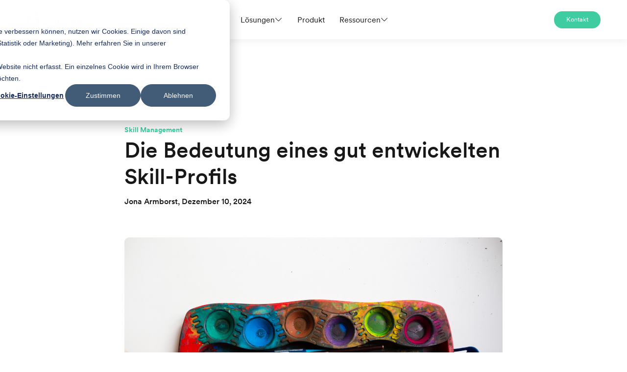

--- FILE ---
content_type: text/html; charset=UTF-8
request_url: https://growify.de/blog/die-bedeutung-eines-gut-entwickelten-skill-profils
body_size: 11912
content:
<!doctype html><html lang="de"><head>
    <meta charset="utf-8">
    <title>Die Bedeutung eines gut entwickelten Skill-Profils</title>
    <link rel="shortcut icon" href="https://growify.de/hubfs/Growify_Favicon.png">
    <meta name="description" content="In diesem Artikel erläutern wir die Definition und Bedeutung des Skill-Profils, zeigen die Vorteile und beschreiben die Schritte zur Erstellung.">
<!--
    <link rel="preconnect" href="https://fonts.googleapis.com">
    <link rel="preconnect" href="https://fonts.gstatic.com" crossorigin> 

    <script src="https://kit.fontawesome.com/1985d96bfa.js" crossorigin="anonymous"></script>
-->
    
    
    
    
    
      
    
    
<!--    <script type="text/javascript">
var _iub = _iub || [];
_iub.csConfiguration = {
  "cookiePolicyInOtherWindow": true,
  "countryDetection": true,
  "enableTcf": true,
  "enableUspr": true,
  "floatingPreferencesButtonDisplay": "bottom-left",
  "googleAdditionalConsentMode": true,
  "perPurposeConsent": true,
  "siteId": 2417902,
  "whitelabel": false,
  "cookiePolicyId": 80769245,
  "banner": {
    "acceptButtonCaptionColor": "white",
    "acceptButtonColor": "#662d8e",
    "acceptButtonDisplay": true,
    "backgroundColor": "#ffffff",
    "closeButtonDisplay": false,
    "customizeButtonCaptionColor": "#676767",
    "customizeButtonColor": "#d6d6d6",
    "customizeButtonDisplay": true,
    "explicitWithdrawal": true,
    "listPurposes": true,
    "position": "float-top-center",
    "rejectButtonCaptionColor": "#676767",
    "rejectButtonColor": "#d6d6d6",
    "rejectButtonDisplay": true,
    "textColor": "#010101"
  }
};
_iub.csLangConfiguration = {
  "de": { "cookiePolicyId": 80769245 },
  "en-GB": { "cookiePolicyId": 43612349 }
};
</script>

<script type="text/javascript" src="//cs.iubenda.com/sync/2417902.js"></script>
<script type="text/javascript" src="//cdn.iubenda.com/cs/tcf/stub-v2.js"></script>
<script type="text/javascript" src="//cdn.iubenda.com/cs/tcf/safe-tcf-v2.js"></script>
<script type="text/javascript" src="//cdn.iubenda.com/cs/gpp/stub.js"></script>
<script type="text/javascript" src="//cdn.iubenda.com/cs/iubenda_cs.js" charset="UTF-8" async></script>
-->
 <!-- shi - start -->
<meta name="viewport" content="width=device-width, initial-scale=1">

    
    <meta property="og:description" content="In diesem Artikel erläutern wir die Definition und Bedeutung des Skill-Profils, zeigen die Vorteile und beschreiben die Schritte zur Erstellung.">
    <meta property="og:title" content="Die Bedeutung eines gut entwickelten Skill-Profils">
    <meta name="twitter:description" content="In diesem Artikel erläutern wir die Definition und Bedeutung des Skill-Profils, zeigen die Vorteile und beschreiben die Schritte zur Erstellung.">
    <meta name="twitter:title" content="Die Bedeutung eines gut entwickelten Skill-Profils">

    

    
    <style>
a.cta_button{-moz-box-sizing:content-box !important;-webkit-box-sizing:content-box !important;box-sizing:content-box !important;vertical-align:middle}.hs-breadcrumb-menu{list-style-type:none;margin:0px 0px 0px 0px;padding:0px 0px 0px 0px}.hs-breadcrumb-menu-item{float:left;padding:10px 0px 10px 10px}.hs-breadcrumb-menu-divider:before{content:'›';padding-left:10px}.hs-featured-image-link{border:0}.hs-featured-image{float:right;margin:0 0 20px 20px;max-width:50%}@media (max-width: 568px){.hs-featured-image{float:none;margin:0;width:100%;max-width:100%}}.hs-screen-reader-text{clip:rect(1px, 1px, 1px, 1px);height:1px;overflow:hidden;position:absolute !important;width:1px}
</style>

<link class="hs-async-css" rel="preload" href="https://growify.de/hubfs/hub_generated/template_assets/1/112322686951/1744401388741/template_bootstrap.min.css" as="style" onload="this.onload=null;this.rel='stylesheet'">
<noscript><link rel="stylesheet" href="https://growify.de/hubfs/hub_generated/template_assets/1/112322686951/1744401388741/template_bootstrap.min.css"></noscript>
<link class="hs-async-css" rel="preload" href="https://growify.de/hubfs/hub_generated/template_assets/1/112321839084/1744401388536/template_animation.min.css" as="style" onload="this.onload=null;this.rel='stylesheet'">
<noscript><link rel="stylesheet" href="https://growify.de/hubfs/hub_generated/template_assets/1/112321839084/1744401388536/template_animation.min.css"></noscript>
<link class="hs-async-css" rel="preload" href="https://growify.de/hubfs/hub_generated/template_assets/1/112324582624/1744401389453/template_odometer.min.css" as="style" onload="this.onload=null;this.rel='stylesheet'">
<noscript><link rel="stylesheet" href="https://growify.de/hubfs/hub_generated/template_assets/1/112324582624/1744401389453/template_odometer.min.css"></noscript>
<link class="hs-async-css" rel="preload" href="https://growify.de/hubfs/hub_generated/template_assets/1/112324582629/1744401391366/template_swiper-bundle.min.css" as="style" onload="this.onload=null;this.rel='stylesheet'">
<noscript><link rel="stylesheet" href="https://growify.de/hubfs/hub_generated/template_assets/1/112324582629/1744401391366/template_swiper-bundle.min.css"></noscript>
<link class="hs-async-css" rel="preload" href="https://growify.de/hubfs/hub_generated/template_assets/1/112324582628/1744401391166/template_venobox.min.css" as="style" onload="this.onload=null;this.rel='stylesheet'">
<noscript><link rel="stylesheet" href="https://growify.de/hubfs/hub_generated/template_assets/1/112324582628/1744401391166/template_venobox.min.css"></noscript>
<link class="hs-async-css" rel="preload" href="https://growify.de/hubfs/hub_generated/template_assets/1/112324582623/1744401389014/template_main.min.css" as="style" onload="this.onload=null;this.rel='stylesheet'">
<noscript><link rel="stylesheet" href="https://growify.de/hubfs/hub_generated/template_assets/1/112324582623/1744401389014/template_main.min.css"></noscript>
<link rel="stylesheet" href="https://growify.de/hubfs/hub_generated/template_assets/1/112318027195/1750319424363/template_child.min.css">
<link rel="stylesheet" href="https://growify.de/hubfs/hub_generated/module_assets/1/112335157971/1750318793898/module_Header_Navigation.min.css">

<style>
  .edu-header .header-top .header-info li svg {
    color: rgba(#null, 0.0);
  }
  .edu-header .header-top .header-info li:after {
    background-color: rgba(#null, 0.0);
  }
  .edu-header .header-mainmenu .header-right:after {
    background-color: rgba(#null, 0.0);
  }
  .header-btn .btn{
    display: flex;
    
  }
  .header-btn .btn svg{
    width: 16px;
    height: 16px;
    color: rgba(#null, 0.0) !important;
  }
  .header-btn .btn:hover svg{
    color: rgba(#null, 0.0) !important;
  }
  .header-btn .btn-primary {
      background-color: rgba(#null, 0.0);
      border-color: rgba(#null, 0.0);
      color: rgba(#null, 0.0) !important;
    }
  .header-btn .btn-primary:hover {
      background-color: rgba(#null, 0.0);
      border-color: rgba(#null, 0.0);
      color: rgba(#null, 0.0) !important;
    }
  .header-btn .btn-primary-outline {
      background-color: transparent;
      border-color: rgba(#null, 0.0);
      color: rgba(#null, 0.0);
    }
  .header-btn .btn-primary-outline:hover {
      background-color: rgba(#null, 0.0);
      border-color: rgba(#null, 0.0);
      color: rgba(#null, 0.0) !important;
    }
</style>

<link rel="stylesheet" href="https://growify.de/hubfs/hub_generated/module_assets/1/195622253813/1750317871995/module_Mobile_Menu.min.css">

<style>
  .header-offcanvas{
    background-color: rgba(245, 245, 245, 1.0);
  }
  .header-offcanvas-head {
    background-color: rgba(255, 255, 255, 1.0);
  }
  .header-offcanvas .offcanvas-menu-nav > ul li > a {
    color: rgba(25, 25, 25, 1.0);
  }
  .header-offcanvas .offcanvas-menu-nav > ul li > a:hover {
    color: rgba(102, 45, 142, 1.0);
  }
  .header-offcanvas .offcanvas-menu-nav > ul li .offcanvas-sub-menu-toggle svg {
    color: rgba(25, 25, 25, 1.0);
  }
  .header-offcanvas .offcanvas-menu-nav > ul li ul li > a {
    color: rgba(25, 25, 25, 1.0);
  }
   .header-offcanvas .offcanvas-menu-nav > ul li ul li > a:hover {
    color: rgba(102, 45, 142, 1.0);
  }
  
</style>

<link rel="stylesheet" href="https://growify.de/hubfs/hub_generated/module_assets/1/112426695134/1744395314664/module_Related_Blogs.min.css">

    <style>
        .related-blogs-wrapper{
            background-color: #fff;
        }
    </style>

<link rel="stylesheet" href="https://growify.de/hubfs/hub_generated/module_assets/1/112425689569/1744395312636/module_CTA_mit_Button.min.css">

    <style>
    .cta-wrapper{
        background-color:rgba(204, 245, 237, 1);
    }
    .cta-wrapper span{
        color:rgba(25, 25, 25, 1);
    }
    .cta-wrapper a.btn {
        background-color: #3fcca1;
        border-color: #3fcca1;
        color: #fff;
        display: inline-block;
    }
    .cta-wrapper a.btn:hover{
        background-color: rgba(63,204,161,.2);
        border-color: rgba(63,204,161,.2);
        color: #3fcca1;
    }
    </style>

<link rel="stylesheet" href="https://growify.de/hubfs/hub_generated/module_assets/1/112328168679/1744395308774/module_Footer.min.css">

<style>
  .footer-widget {
    
    
    
  }
  .footer-info ul li , .footer-social {
    
    
    
  }
  .footer-social a {
    color: rgba(#null, 0.0);
  }
  .footer-social a:hover {
    color: rgba(#null, 0.0);
  }
  .footer-bottom {
    border-top: 1px solid rgba(#null, 0.0);
  }
  .copyright {
    
    
    
  }
</style> 

<style>
@font-face {
  font-family: "CircularXXWeb";
  src: url("https://growify.de/hubfs/CircularXXWeb-Regular.woff") format("woff");
  font-display: swap;
  font-weight: 400;
}

@font-face {
  font-family: "CircularXXWeb";
  src: url("https://growify.de/hubfs/CircularXXWeb-Medium.woff") format("woff");
  font-display: swap;
  font-weight: 500;
}
</style>

<!-- Editor Styles -->
<style id="hs_editor_style" type="text/css">
/* HubSpot Styles (default) */
.header_navigation-row-0-padding {
  padding-top: 0px !important;
  padding-bottom: 0px !important;
  padding-left: 0px !important;
  padding-right: 0px !important;
}
.footer-row-0-padding {
  padding-top: 0px !important;
  padding-bottom: 0px !important;
  padding-left: 0px !important;
  padding-right: 0px !important;
}
</style>
    <script type="application/ld+json">
{
  "mainEntityOfPage" : {
    "@type" : "WebPage",
    "@id" : "https://growify.de/blog/die-bedeutung-eines-gut-entwickelten-skill-profils"
  },
  "author" : {
    "name" : "Jona Armborst",
    "url" : "https://growify.de/blog/author/jona-armborst",
    "@type" : "Person"
  },
  "headline" : "Die Bedeutung eines gut entwickelten Skill-Profils",
  "datePublished" : "2024-12-10T11:53:55.000Z",
  "dateModified" : "2024-12-10T11:53:55.785Z",
  "publisher" : {
    "name" : "Assecor GmbH",
    "logo" : {
      "url" : "https://144174728.fs1.hubspotusercontent-eu1.net/hubfs/144174728/Growify_Logo.svg",
      "@type" : "ImageObject"
    },
    "@type" : "Organization"
  },
  "@context" : "https://schema.org",
  "@type" : "BlogPosting",
  "image" : [ "https://144174728.fs1.hubspotusercontent-eu1.net/hubfs/144174728/Imported_Blog_Media/655f2047bdb1278ca8e2f035_markus-spiske-LlLnw6Cv6RM-unsplash%20%281%29.jpg" ]
}
</script>


    
<!--  Added by GoogleTagManager integration -->
<script>
var _hsp = window._hsp = window._hsp || [];
window.dataLayer = window.dataLayer || [];
function gtag(){dataLayer.push(arguments);}

var useGoogleConsentModeV2 = true;
var waitForUpdateMillis = 1000;



var hsLoadGtm = function loadGtm() {
    if(window._hsGtmLoadOnce) {
      return;
    }

    if (useGoogleConsentModeV2) {

      gtag('set','developer_id.dZTQ1Zm',true);

      gtag('consent', 'default', {
      'ad_storage': 'denied',
      'analytics_storage': 'denied',
      'ad_user_data': 'denied',
      'ad_personalization': 'denied',
      'wait_for_update': waitForUpdateMillis
      });

      _hsp.push(['useGoogleConsentModeV2'])
    }

    (function(w,d,s,l,i){w[l]=w[l]||[];w[l].push({'gtm.start':
    new Date().getTime(),event:'gtm.js'});var f=d.getElementsByTagName(s)[0],
    j=d.createElement(s),dl=l!='dataLayer'?'&l='+l:'';j.async=true;j.src=
    'https://www.googletagmanager.com/gtm.js?id='+i+dl;f.parentNode.insertBefore(j,f);
    })(window,document,'script','dataLayer','GTM-KPB9FR7F');

    window._hsGtmLoadOnce = true;
};

_hsp.push(['addPrivacyConsentListener', function(consent){
  if(consent.allowed || (consent.categories && consent.categories.analytics)){
    hsLoadGtm();
  }
}]);

</script>

<!-- /Added by GoogleTagManager integration -->



<link rel="amphtml" href="https://growify.de/blog/die-bedeutung-eines-gut-entwickelten-skill-profils?hs_amp=true">

<meta property="og:image" content="https://growify.de/hubfs/Imported_Blog_Media/655f2047bdb1278ca8e2f035_markus-spiske-LlLnw6Cv6RM-unsplash%20(1).jpg">
<meta property="og:image:width" content="5760">
<meta property="og:image:height" content="3840">

<meta name="twitter:image" content="https://growify.de/hubfs/Imported_Blog_Media/655f2047bdb1278ca8e2f035_markus-spiske-LlLnw6Cv6RM-unsplash%20(1).jpg">


<meta property="og:url" content="https://growify.de/blog/die-bedeutung-eines-gut-entwickelten-skill-profils">
<meta name="twitter:card" content="summary_large_image">

<link rel="canonical" href="https://growify.de/blog/die-bedeutung-eines-gut-entwickelten-skill-profils">

<meta property="og:type" content="article">
<link rel="alternate" type="application/rss+xml" href="https://growify.de/blog/rss.xml">
<meta name="twitter:domain" content="growify.de">
<script src="//platform.linkedin.com/in.js" type="text/javascript">
    lang: de_DE
</script>

<meta http-equiv="content-language" content="de">






    <!-- shi - end -->
  
  <meta name="generator" content="HubSpot"></head>
  <body>
<!--  Added by GoogleTagManager integration -->
<noscript><iframe src="https://www.googletagmanager.com/ns.html?id=GTM-KPB9FR7F" height="0" width="0" style="display:none;visibility:hidden"></iframe></noscript>

<!-- /Added by GoogleTagManager integration -->

    <div class="body-wrapper   hs-content-id-112310417338 hs-blog-post hs-blog-id-112311670219">
       
        <div data-global-resource-path="Growify/templates/partials/header.html"><div class="container-fluid main p-0">
<div class="row-fluid-wrapper">
<div class="row-fluid">
<div class="span12 widget-span widget-type-cell " style="" data-widget-type="cell" data-x="0" data-w="12">

<div class="row-fluid-wrapper row-depth-1 row-number-1 header_navigation-row-0-padding dnd-section">
<div class="row-fluid ">
<div class="span12 widget-span widget-type-custom_widget dnd-module" style="" data-widget-type="custom_widget" data-x="0" data-w="12">















<header class="edu-header">

    <div class="header-mainmenu header-sticky">
        <div class="container">
            <div class="header-navbar">
                <div class="header-brand">
                    <div class="logo">
                        <a href="/"><img src="https://growify.de/hubfs/Growify/Growify%20Logos/growify-logo.svg" style="height: auto;width:130px;border-width:0px;border:0px;" alt="Growify" loading=""></a>
                    </div>
                </div>
                <div class="header-mainnav">
                   
                    <nav class="mainmenu-nav">
                        

  

  <ul class="navigation hs-menu-children-wrapper header-sub-menu-1" aria-hidden="false">
    
      

<li class="has-sub-menu">
  <a class="navs-link" href="">Lösungen</a>

  

  

  

  <ul class="navigation hs-menu-children-wrapper header-sub-menu-2" aria-hidden="true">
    
      

<li class="no-sub-menu">
  <a class="navs-link" href="https://growify.de/kompetenzmanagement">Kompetenzmanagement</a>

  
</li>

    
      

<li class="no-sub-menu">
  <a class="navs-link" href="https://growify.de/people-empowerment">People Empowerment</a>

  
</li>

    
      

<li class="no-sub-menu">
  <a class="navs-link" href="https://growify.de/learning-by-doing">Learning by Doing</a>

  
</li>

    
  </ul>

  
</li>

    
      

<li class="no-sub-menu">
  <a class="navs-link" href="https://growify.de/produkt">Produkt</a>

  
</li>

    
      

<li class="has-sub-menu">
  <a class="navs-link" href="">Ressourcen</a>

  

  

  

  <ul class="navigation hs-menu-children-wrapper header-sub-menu-2" aria-hidden="true">
    
      

<li class="no-sub-menu">
  <a class="navs-link" href="https://growify.de/blog">Blog &amp; Expertise</a>

  
</li>

    
      

<li class="no-sub-menu">
  <a class="navs-link" href="https://growify.de/wissen">Wissensdatenbank</a>

  
</li>

    
  </ul>

  
</li>

    
  </ul>

                    </nav>
                   
                </div>
                <div class="header-right">
                <a class="button" href="https://growify.de/kontakt">Kontakt</a>
                    <ul class="header-action">
                        <li>
                          <!-- Header language Start -->
                          <div class="header-language">
                            <div class="language language-black">
                              
                            </div>
                          </div>
                          <!-- Header language End -->
                        </li>
                        <li class="mobile-menu-bar d-block d-lg-none">
                            <button class="header-offcanvas-open"><span></span><span></span><span></span></button>
                        </li>
                    </ul>
                </div>
            </div>
        </div>
    </div>
</header>

</div><!--end widget-span -->
</div><!--end row-->
</div><!--end row-wrapper -->

<div class="row-fluid-wrapper row-depth-1 row-number-2 dnd-section">
<div class="row-fluid ">
<div class="span12 widget-span widget-type-custom_widget dnd-module" style="" data-widget-type="custom_widget" data-x="0" data-w="12">













<div class="header-offcanvas">
        <div class="header-offcanvas-head">
            <div class="header-offcanvas-logo">
                
                                          <a href="/"><img src="https://growify.de/hubfs/Growify/Growify%20Logos/growify-logo.svg" style="height: auto;width:130px;border-width:0px;border:0px;" alt="Growify" loading=""></a>
                 
            </div>
            <button class="header-offcanvas-close" type="submit">close</button>
        </div>
        <div class="header-offcanvas-body">
            <div class="offcanvas-menu">
               
                <nav class="offcanvas-menu-nav">
                  

  

  <ul class="navigation hs-menu-children-wrapper offcanvas-sub-menu-1" aria-hidden="false">
    
      

<li class="has-sub-menu">
  <a class="navs-link" href="">Lösungen</a>
  <span class="offcanvas-sub-menu-toggle">
    <svg width="20" height="20" viewbox="0 0 12 12" fill="none" xmlns="http://www.w3.org/2000/svg">
                                <path d="M9.96001 4.47501L6.70001 7.73501C6.31501 8.12001 5.68501 8.12001 5.30001 7.73501L2.04001 4.47501" stroke="currentColor" stroke-width="0.8" stroke-miterlimit="10" stroke-linecap="round" stroke-linejoin="round" />
                            </svg>
  </span>
  

  

  

  <ul class="navigation hs-menu-children-wrapper offcanvas-sub-menu-2" aria-hidden="true">
    
      

<li class="no-sub-menu">
  <a class="navs-link" href="https://growify.de/kompetenzmanagement">Kompetenzmanagement</a>
  <span class="offcanvas-sub-menu-toggle">
    <svg width="20" height="20" viewbox="0 0 12 12" fill="none" xmlns="http://www.w3.org/2000/svg">
                                <path d="M9.96001 4.47501L6.70001 7.73501C6.31501 8.12001 5.68501 8.12001 5.30001 7.73501L2.04001 4.47501" stroke="currentColor" stroke-width="0.8" stroke-miterlimit="10" stroke-linecap="round" stroke-linejoin="round" />
                            </svg>
  </span>
  
</li>

    
      

<li class="no-sub-menu">
  <a class="navs-link" href="https://growify.de/people-empowerment">People Empowerment</a>
  <span class="offcanvas-sub-menu-toggle">
    <svg width="20" height="20" viewbox="0 0 12 12" fill="none" xmlns="http://www.w3.org/2000/svg">
                                <path d="M9.96001 4.47501L6.70001 7.73501C6.31501 8.12001 5.68501 8.12001 5.30001 7.73501L2.04001 4.47501" stroke="currentColor" stroke-width="0.8" stroke-miterlimit="10" stroke-linecap="round" stroke-linejoin="round" />
                            </svg>
  </span>
  
</li>

    
      

<li class="no-sub-menu">
  <a class="navs-link" href="https://growify.de/learning-by-doing">Learning by Doing</a>
  <span class="offcanvas-sub-menu-toggle">
    <svg width="20" height="20" viewbox="0 0 12 12" fill="none" xmlns="http://www.w3.org/2000/svg">
                                <path d="M9.96001 4.47501L6.70001 7.73501C6.31501 8.12001 5.68501 8.12001 5.30001 7.73501L2.04001 4.47501" stroke="currentColor" stroke-width="0.8" stroke-miterlimit="10" stroke-linecap="round" stroke-linejoin="round" />
                            </svg>
  </span>
  
</li>

    
  </ul>

  
</li>

    
      

<li class="no-sub-menu">
  <a class="navs-link" href="https://growify.de/produkt">Produkt</a>
  <span class="offcanvas-sub-menu-toggle">
    <svg width="20" height="20" viewbox="0 0 12 12" fill="none" xmlns="http://www.w3.org/2000/svg">
                                <path d="M9.96001 4.47501L6.70001 7.73501C6.31501 8.12001 5.68501 8.12001 5.30001 7.73501L2.04001 4.47501" stroke="currentColor" stroke-width="0.8" stroke-miterlimit="10" stroke-linecap="round" stroke-linejoin="round" />
                            </svg>
  </span>
  
</li>

    
      

<li class="has-sub-menu">
  <a class="navs-link" href="">Ressourcen</a>
  <span class="offcanvas-sub-menu-toggle">
    <svg width="20" height="20" viewbox="0 0 12 12" fill="none" xmlns="http://www.w3.org/2000/svg">
                                <path d="M9.96001 4.47501L6.70001 7.73501C6.31501 8.12001 5.68501 8.12001 5.30001 7.73501L2.04001 4.47501" stroke="currentColor" stroke-width="0.8" stroke-miterlimit="10" stroke-linecap="round" stroke-linejoin="round" />
                            </svg>
  </span>
  

  

  

  <ul class="navigation hs-menu-children-wrapper offcanvas-sub-menu-2" aria-hidden="true">
    
      

<li class="no-sub-menu">
  <a class="navs-link" href="https://growify.de/blog">Blog &amp; Expertise</a>
  <span class="offcanvas-sub-menu-toggle">
    <svg width="20" height="20" viewbox="0 0 12 12" fill="none" xmlns="http://www.w3.org/2000/svg">
                                <path d="M9.96001 4.47501L6.70001 7.73501C6.31501 8.12001 5.68501 8.12001 5.30001 7.73501L2.04001 4.47501" stroke="currentColor" stroke-width="0.8" stroke-miterlimit="10" stroke-linecap="round" stroke-linejoin="round" />
                            </svg>
  </span>
  
</li>

    
      

<li class="no-sub-menu">
  <a class="navs-link" href="https://growify.de/wissen">Wissensdatenbank</a>
  <span class="offcanvas-sub-menu-toggle">
    <svg width="20" height="20" viewbox="0 0 12 12" fill="none" xmlns="http://www.w3.org/2000/svg">
                                <path d="M9.96001 4.47501L6.70001 7.73501C6.31501 8.12001 5.68501 8.12001 5.30001 7.73501L2.04001 4.47501" stroke="currentColor" stroke-width="0.8" stroke-miterlimit="10" stroke-linecap="round" stroke-linejoin="round" />
                            </svg>
  </span>
  
</li>

    
  </ul>

  
</li>

    
  </ul>
 
                </nav>
               
            </div>
        </div>
    </div>
    <div class="backdrop"></div>

</div><!--end widget-span -->
</div><!--end row-->
</div><!--end row-wrapper -->

</div><!--end widget-span -->
</div>
</div>
</div></div>
       

      <main id="main-content" class="body-container-wrapper">
        
<div class="body-container body-container--blog-post p-0">
  <!-- Blog Section Start -->
  <div class="blog-details-section section-padding">
    <div class="container">
        <div class="row">
            <div class="col-lg-8 offset-lg-2">
            <a href="javascript:history.back();" class="base-color">
                <img src="https://cdn.prod.website-files.com/5f7f32e28ef4681e1c6b3458/6580844fb027ad26e3b5e8f4_Chevron.svg" loading="lazy" alt=""> zurück  
            </a>
            </div>
        </div>
        <div class="row mt-30">
            <div class="col-lg-8 offset-lg-2">
                <div class="blog-details-content">
                    <div class="entry-content">
                        
                            
                            <span class="category">Skill Management</span>
                            
                            
                        <h1 class="title silbentrennung"><span id="hs_cos_wrapper_name" class="hs_cos_wrapper hs_cos_wrapper_meta_field hs_cos_wrapper_type_text" style="" data-hs-cos-general-type="meta_field" data-hs-cos-type="text">Die Bedeutung eines gut entwickelten Skill-Profils</span></h1>
                        <div class="blog-meta">
                            <strong>Jona Armborst, Dezember 10, 2024</strong>
                        </div>

                        <div class="thumbnail">
                            <img src="https://growify.de/hubfs/Imported_Blog_Media/655f2047bdb1278ca8e2f035_markus-spiske-LlLnw6Cv6RM-unsplash%20(1).jpg" alt="">
                        </div>

                    </div>
                    <div class="blog-content"> 
                        <span id="hs_cos_wrapper_post_body" class="hs_cos_wrapper hs_cos_wrapper_meta_field hs_cos_wrapper_type_rich_text" style="" data-hs-cos-general-type="meta_field" data-hs-cos-type="rich_text"><div class="b-blog-rt w-richtext">
 <p>Ein gut entwickeltes Skill-Profil ist für deine berufliche Entwicklung und Karriereplanung von großer Bedeutung. Es ermöglicht Unternehmen, das Potenzial ihrer Mitarbeiter:innen zu entdecken und zu nutzen, ohne dabei auf aufwendige Excel-Tabellen oder andere Tools zurückgreifen zu müssen. In diesem Artikel erläutern wir die Definition und Bedeutung des Skill-Profils, zeigen die Vorteile eines gut entwickelten Skill-Profils auf, beschreiben die Schritte zur Erstellung und diskutieren die Anwendung desselben im Berufsleben.</p>
 <h3> </h3>
 <h2>1. Definition und Bedeutung des Skill-Profils</h2>
 <p>Ein <a href="https://www.growify.de/kompetenzmanagement" target="_blank">Skill-Profil</a> ist eine Zusammenstellung der Fähigkeiten, Kenntnisse und Erfahrungen einer Person. Es dient dazu, deine individuellen Stärken und Schwächen zu identifizieren und zu dokumentieren. Im beruflichen Kontext ermöglicht ein Skill-Profil Unternehmen, die richtigen Mitarbeiter:innen für bestimmte Aufgaben zu finden und sie entsprechend ihrer Fähigkeiten und Interessen einzusetzen. Im Gegensatz zum Lebenslauf, der oft nur eine Liste von Erfahrungen und Qualifikationen ist, bietet das Skill-Profil eine detaillierte Übersicht über deine Kompetenzen.</p>
 <p> </p>
 <h2>2. Vorteile eines gut entwickelten Skill-Profils</h2>
 <p>Ein gut entwickeltes Skill-Profil bietet dir eine Vielzahl von Vorteilen für deine berufliche Positionierung und Sichtbarkeit. Erstens ermöglicht es eine effiziente Identifikation deiner Stärken und Schwächen. Durch die genaue Aufschlüsselung deiner Fähigkeiten kannst du deine Stärken gezielt einsetzen und an deinen Schwächen arbeiten. Zweitens verbessert ein Skill-Profil deine berufliche Weiterentwicklung und Karriereplanung. Es ermöglicht dir, deine Ziele zu definieren und deine Kompetenzen gezielt auszubauen, um diese Ziele zu erreichen. Darüber hinaus erleichtert ein gut entwickeltes Skill-Profil die Kommunikation mit Vorgesetzten und Kolleg:innen, da es eine klare Übersicht über deine eigenen Fähigkeiten bietet.</p>
 <p> </p>
 <h2>3. Schritte zur Erstellung eines effektiven Skill-Profils</h2>
 <p>Um ein effektives Skill-Profil zu erstellen, ist es wichtig, einige Schritte zu beachten. Zunächst solltest du eine Selbstreflexion durchführen, um deine eigenen Stärken und Schwächen zu identifizieren. Dies kann durch das Sammeln von Feedback von Vorgesetzten, Kolleg:innen und Kund:innen erfolgen. Anschließend sollten die Fähigkeiten strukturiert und kategorisiert werden. Dies kann beispielsweise durch die Verwendung von Kategorien wie "technische Fähigkeiten", "soziale Kompetenzen" und "Projektmanagement" erfolgen. Schließlich ist es wichtig, das Skill-Profil regelmäßig zu aktualisieren und zu überprüfen, um sicherzustellen, dass es immer auf dem neuesten Stand ist.</p>
 <p> </p>
 <h2>4. Anwendung des Skill-Profils im Berufsleben</h2>
 <p>Ein gut entwickeltes Skill-Profil kann im Berufsleben vielfältig eingesetzt werden. Zum einen kann es in Bewerbungsprozessen verwendet werden, um potenziellen Arbeitgeber:innen einen umfassenden Überblick über deine Fähigkeiten zu geben. Zum anderen kann das Skill-Profil für deine persönliche und berufliche Entwicklung genutzt werden. Es ermöglicht dir, gezielt an deinen Schwächen zu arbeiten und deine Stärken weiter auszubauen. Darüber hinaus kann das Skill-Profil an sich ändernde berufliche Anforderungen angepasst werden, um sicherzustellen, dass deine eigenen Kompetenzen immer relevant bleiben.</p>
 <p> </p>
 <h2>Fazit</h2>
 <p>Ein gut entwickeltes Skill-Profil ist für deine berufliche Entwicklung und Karriereplanung von großer Bedeutung. Es ermöglicht Unternehmen, das Potenzial ihrer Mitarbeiter:innen zu entdecken und zu nutzen, ohne dabei auf aufwendige Excel-Tabellen oder andere Tools zurückgreifen zu müssen. Durch die effiziente Identifikation von Stärken und Schwächen, die erleichterte berufliche Weiterentwicklung und Karriereplanung sowie die vielfältige Anwendung im Berufsleben bietet ein Skill-Profil einen Mehrwert für dich und dein Unternehmen.</p>
 <p>Als Learning Experience Consultant bei Growify haben wir bereits zahlreiche Unternehmen dabei unterstützt, ihre Mitarbeiter:innen durch die Nutzung eines effektiven Skill-Profils zu fördern. Wir sind überzeugt, dass ein gut entwickeltes Skill-Profil der Schlüssel zur beruflichen Weiterentwicklung und Karriereplanung ist. Nutze die Vorteile eines Skill-Profils und entdecke dein volles Potenzial!</p>
 <p><em>Wenn du mehr über die Erstellung und Anwendung eines Skill-Profils erfahren möchtest, </em><a href="https://outlook.office365.com/owa/calendar/Growify1@growify.de/bookings/" target="_blank"><em>kontaktiere uns gerne</em></a><em> für weitere Informationen und Unterstützung.</em></p>
 <p>‍</p>
</div></span>
                    </div>
                    
                    <div class="blog-share-area">
                        <div class="row align-items-center">
                            <div class="col-md-12">
                                <div class="blog-share">
                                    <div class="b-div-sm">
                                      <div class="socialmedia w-embed">
                                        <a class="navi-icon-box" target="_blank" title="LinkedIn" href="https://www.linkedin.com/shareArticle?mini=true&amp;url=https://growify.de/blog/die-bedeutung-eines-gut-entwickelten-skill-profils&amp;title=Die%20Bedeutung%20eines%20gut%20entwickelten%20Skill-Profils&amp;summary=Die%20Bedeutung%20eines%20gut%20entwickelten%20Skill-Profils">
                                          <div style="background-color: none" class="navi-icon-circle">
                                            <div class="nav-icon-embed w-embed" style="color: rgb(255, 255, 255);">
                                              <svg width="40" height="40" viewbox="0 0 50 50" fill="none" xmlns="http://www.w3.org/2000/svg">
                                                <circle cx="25" cy="25" r="25" fill="#662D8E"></circle>
                                                <path d="M37.9947 36.9946H32.8678V28.9337C32.8678 27.0136 32.8358 24.5358 30.2029 24.5358C27.5701 24.5358 27.1268 26.6328 27.1268 28.7942V36.9946H22V20.4115H26.9239V22.6801H26.9933C27.9973 20.9585 29.8611 19.9288 31.8478 20.0038C37.0441 20.0038 38 23.4363 38 27.9039V37L37.9947 36.9946Z" fill="white"></path>
                                                <path d="M16 18C14.3465 18 13 16.6589 13 15C13 13.3411 14.3411 12 16 12C17.6589 12 19 13.3411 19 15C19 16.6589 17.6589 18 16 18Z" fill="white"></path>
                                                <path d="M19 20H13V37H19V20Z" fill="white"></path>
                                              </svg>
                                            </div>
                                          </div>
                                        </a>
                                      </div>
                                    </div>
                                    <div class="b-div-sm">
                                      <div class="socialmedia w-embed">
                                        <a class="navi-icon-box" target="_blank" title="Facebook" href="https://www.facebook.com/sharer/sharer.php?u=https://growify.de/blog/die-bedeutung-eines-gut-entwickelten-skill-profils">
                                          <div style="background-color: none;" class="navi-icon-circle">
                                            <div class="nav-icon-embed fb w-embed" style="color: rgb(255, 255, 255);">
                                              <svg width="40" height="40" viewbox="0 0 50 50" fill="none" xmlns="http://www.w3.org/2000/svg">
                                                <circle cx="25" cy="25" r="25" fill="#662D8E"></circle>
                                                <path d="M31.9535 26.0311L32.7384 20.9876H28.1163V17.4752C28.1163 16.0342 28.6395 14.9534 30.7326 14.9534H33V10.3602C31.7791 10.1801 30.3837 10 29.1628 10C25.1512 10 22.3605 12.5217 22.3605 17.0248V20.9876H18V26.0311H22.3605V38.7298C23.3198 38.9099 24.2791 39 25.2384 39C26.1977 39 27.157 38.9099 28.1163 38.7298V26.0311H31.9535Z" fill="white"></path>
                                              </svg>
                                            </div>
                                          </div>
                                        </a>
                                      </div>
                                    </div>
                                    <div class="b-div-sm">
                                      <div class="socialmedia w-embed">
                                        <a class="w-inline-block social-share-btn social-media" href="https://twitter.com/intent/tweet?" target="_blank" title="Tweet" onclick="window.open('https://twitter.com/intent/tweet?text=Die Bedeutung eines gut entwickelten Skill-Profils ' + ':%20 '  + encodeURIComponent(document.URL)); return false;">
                                          <svg width="40" height="40" viewbox="0 0 50 50" fill="none" xmlns="http://www.w3.org/2000/svg">
                                            <circle cx="25" cy="25" r="25" fill="#662D8E"></circle>
                                            <path d="M27.6881 23.7389L36.2504 14H34.2214L26.7868 22.4562L20.8488 14H14L22.9794 26.7872L14 37H16.0291L23.8802 28.07L30.1512 37H37L27.6876 23.7389H27.6881ZM24.909 26.8999L23.9992 25.6266L16.7602 15.4946H19.8768L25.7187 23.6714L26.6285 24.9448L34.2224 35.5733H31.1058L24.909 26.9004V26.8999Z" fill="white"></path>
                                          </svg>
                                        </a>
                                      </div>
                                    </div>
                                    <div class="b-div-sm">
                                      <div class="socialmedia w-embed">
                                        <a class="w-inline-block social-share-btn social-media" href="mailto:?subject=&amp;body=:%20" target="_blank" title="Email" onclick="window.open('mailto:?subject=' + encodeURIComponent(document.title) + '&amp;body=' +  encodeURIComponent(document.URL)); return false;">
                                          <svg width="40" height="40" viewbox="0 0 50 50" fill="none" xmlns="http://www.w3.org/2000/svg">
                                            <circle cx="25" cy="25" r="25" fill="#662D8E"></circle>
                                            <g clip-path="url(#clip0_605_3461)">
                                              <path d="M37 21.4314V31.7171C37.0051 32.318 36.7731 32.8963 36.3548 33.3252C35.9365 33.754 35.3662 33.9983 34.769 34.0044H16.2323C15.6351 33.9983 15.0648 33.754 14.6465 33.3252C14.2282 32.8963 13.9962 32.318 14.0013 31.7171V20.9531C19.0038 23.702 25.5013 27.3611 25.5013 27.3611L37 21.4314Z" fill="white"></path>
                                              <path d="M36.9973 18.2545V19.3602L25.4973 25.1922C25.4973 25.1922 19.0024 21.5819 13.9973 18.878V18.2532C13.9965 17.9577 14.0535 17.6649 14.1652 17.3916C14.2769 17.1182 14.4411 16.8698 14.6483 16.6603C14.8555 16.4509 15.1017 16.2846 15.3728 16.1709C15.6439 16.0573 15.9347 15.9986 16.2284 15.9981H34.7561C35.0508 15.9972 35.3427 16.055 35.6151 16.1681C35.8875 16.2812 36.1349 16.4474 36.3432 16.6571C36.5515 16.8668 36.7166 17.1159 36.8289 17.3901C36.9411 17.6642 36.9983 17.958 36.9973 18.2545Z" fill="white"></path>
                                            </g>
                                            <defs>
                                              <clippath id="clip0_605_3461">
                                                <rect width="23" height="18" fill="white" transform="translate(14 16)"></rect>
                                              </clippath>
                                            </defs>
                                          </svg>
                                        </a>
                                      </div>
                                    </div>
                                </div>
                            </div>
                        </div>
                    </div>
                </div>
            </div>
        </div>
    </div>
    <div id="hs_cos_wrapper_module_17237968816014" class="hs_cos_wrapper hs_cos_wrapper_widget hs_cos_wrapper_type_module" style="" data-hs-cos-general-type="widget" data-hs-cos-type="module">

<div class="related-blogs-wrapper">
    <h3>Verwandte Beiträge</h3>
    <span id="hs_cos_wrapper_module_17237968816014_" class="hs_cos_wrapper hs_cos_wrapper_widget hs_cos_wrapper_type_related_blog_posts" style="" data-hs-cos-general-type="widget" data-hs-cos-type="related_blog_posts"><div id="related-blog-posts-8289381767770903018">
</div>
<script type="text/javascript">
  const xhttp_8289381767770903018 = new XMLHttpRequest();
  xhttp_8289381767770903018.open("GET", '/_hcms/related-blog-posts-callback?blogPostId=112310417338&blogId=112311670219&targetBlogPostIds=112310417338&macro=default&limit=3&templatePath=Growify%2Ftemplates%2Fblog-post.html&contentId=112310417338&requestPath=%2Fblog%2Fdie-bedeutung-eines-gut-entwickelten-skill-profils&hs-expires=1799280000&hs-version=1&hs-signature=AMLuf4fds8t62KG30c8-LGBBrnLHXiiqbQ');
  xhttp_8289381767770903018.onreadystatechange = function() {
    if (this.readyState == XMLHttpRequest.DONE) {
      if (this.status == 200) {
        var id = setInterval(function() {
          var formattingFunction = blog_post_formatter;
          if (formattingFunction !== undefined) {
            clearTimeout(id);
            document.getElementById('related-blog-posts-8289381767770903018').outerHTML = formattingFunction(JSON.parse(xhttp_8289381767770903018.responseText));
          }
        }, 50);

        setTimeout(function() {
          clearTimeout(id);
        }, 10000);
      } else {
        console.error('Error: ', this.statusText);
      }
    }
  };
  xhttp_8289381767770903018.send();
</script>
</span>
</div>

</div>
    <div id="hs_cos_wrapper_module_17237968898795" class="hs_cos_wrapper hs_cos_wrapper_widget hs_cos_wrapper_type_module" style="" data-hs-cos-general-type="widget" data-hs-cos-type="module">

<section class="cta-wrapper">
    <div class="container">
      <div class="row">
        <div class="col-12 text-center">
          <h3>Entwickle jetzt eine Personalentwicklung, die dein Unternehmen verdient.</h3>
          <a class="btn btn-primary btn-medium" href="https://growify.de/kontakt">Jetzt Demo vereinbaren</a>
        </div>
      </div>
  </div>
</section></div>
</div>
<!-- Blog Section End -->

</div>

      </main> 

      
        <div data-global-resource-path="Growify/templates/partials/footer.html"><div class="container-fluid main p-0">
<div class="row-fluid-wrapper">
<div class="row-fluid">
<div class="span12 widget-span widget-type-cell " style="" data-widget-type="cell" data-x="0" data-w="12">

<div class="row-fluid-wrapper row-depth-1 row-number-1 dnd-section footer-row-0-padding">
<div class="row-fluid ">
<div class="span12 widget-span widget-type-custom_widget dnd-module" style="" data-widget-type="custom_widget" data-x="0" data-w="12">
<div id="hs_cos_wrapper_footer-module-1" class="hs_cos_wrapper hs_cos_wrapper_widget hs_cos_wrapper_type_module" style="" data-hs-cos-general-type="widget" data-hs-cos-type="module">

<footer class="footer-area position-relative ">
  <div class="container">
    <div class="footer-top footer-padding">
      <div class="row">
        <div class="col-lg-2 col-sm-4 col-6 mb-40">
          <div class="footer-widget">
              <h4>Übersicht</h4>
<ul>
<li><a href="https://growify.eu" rel="noopener">Home</a></li>
<li><a href="https://growify.eu/impressum" rel="noopener">Impressum</a></li>
<li><a href="https://www.iubenda.com/privacy-policy/80769245" class="iubenda-white no-brand iubenda-noiframe iubenda-embed iub-legal-only" title="Datenschutzerklärung">Datenschutzerklärung</a></li>
<li><a href="#" onclick="(function(){ var _hsp = window._hsp = window._hsp || []; _hsp.push(['showBanner']); })(); return false;">Cookie-Einstellungen</a></li>
<li><a href="https://www.iubenda.com/terms-and-conditions/80769245" class="iubenda-white iubenda-noiframe iubenda-embed" title="AGBs">AGBs</a></li>
</ul>
          </div> 
        </div>
        <div class="col-lg-2 col-sm-4 col-6 mb-40">
          <div class="footer-widget">
              <h4>Services</h4>
<ul>
<li><a href="https://growify.eu/dsgvo" rel="noopener">DSGVO</a></li>
<li><a href="https://growify.eu/hosting" rel="noopener">Hosting</a></li>
</ul>
          </div>
        </div>
        <div class="col-lg-2 col-sm-4 col-6 mb-40">
          <div class="footer-widget">
              <h4>Ressourcen</h4>
<ul>
<li><a href="https://growify.de/blog" rel="noopener">Blog &amp; Expertise</a></li>
<li><a href="https://growify.de/wissen" rel="noopener" target="_blank">Hilfe</a></li>
</ul>
          </div>
        </div>
        <div class="col-lg-2 col-sm-4 col-6 mb-40">
          <div class="footer-widget">
              <h4>Unternehmen</h4>
<ul>
<li><a href="https://growify.eu/ueber-growify" rel="noopener">Über Growify</a></li>
<li><a href="https://growify.eu/kontakt" rel="noopener">Kontakt</a></li>
<li><a href="https://growify.eu/newsletter" rel="noopener">Newsletter</a></li>
</ul>
          </div>
        </div>
        <div class="col-lg-3 col-sm-5 col-10 mb-40">
          <div class="footer-widget">
              <h4>Wir sind Teil der Assecor-Gruppe</h4>
<ul>
<li><a href="https://www.assecor.de/" target="_blank" rel="noopener">Assecor</a></li>
<li><a href="https://www.cybay.de/" target="_blank" rel="noopener">Cybay</a></li>
<li><a href="https://splone.com/de/" target="_blank" rel="noopener">Splone</a></li>
<li><a href="https://www.power-bi.de/about-us" target="_blank" rel="noopener">Power BI</a></li>
</ul>
          </div>
        </div>
        <div class="col-lg-1 col-sm-3 col-2 mb-40">
          <div class="footer-widget">
            <div class="footer-social">
              
                
                
                <a class="" href="https://www.linkedin.com/company/growify/" target="_blank" rel="noopener">
                  <span id="hs_cos_wrapper_footer-module-1_" class="hs_cos_wrapper hs_cos_wrapper_widget hs_cos_wrapper_type_icon" style="" data-hs-cos-general-type="widget" data-hs-cos-type="icon"><svg version="1.0" xmlns="http://www.w3.org/2000/svg" viewbox="0 0 448 512" aria-hidden="true"><g id="LinkedIn1_layer"><path d="M416 32H31.9C14.3 32 0 46.5 0 64.3v383.4C0 465.5 14.3 480 31.9 480H416c17.6 0 32-14.5 32-32.3V64.3c0-17.8-14.4-32.3-32-32.3zM135.4 416H69V202.2h66.5V416zm-33.2-243c-21.3 0-38.5-17.3-38.5-38.5S80.9 96 102.2 96c21.2 0 38.5 17.3 38.5 38.5 0 21.3-17.2 38.5-38.5 38.5zm282.1 243h-66.4V312c0-24.8-.5-56.7-34.5-56.7-34.6 0-39.9 27-39.9 54.9V416h-66.4V202.2h63.7v29.2h.9c8.9-16.8 30.6-34.5 62.9-34.5 67.2 0 79.7 44.3 79.7 101.9V416z" /></g></svg></span>
                </a>
              
                
                
                <a class="instagram" href="https://www.instagram.com/growifyapp/" target="_blank" rel="noopener">
                  <span id="hs_cos_wrapper_footer-module-1_" class="hs_cos_wrapper hs_cos_wrapper_widget hs_cos_wrapper_type_icon" style="" data-hs-cos-general-type="widget" data-hs-cos-type="icon"><svg version="1.0" xmlns="http://www.w3.org/2000/svg" viewbox="0 0 448 512" aria-hidden="true"><g id="Instagram2_layer"><path d="M224.1 141c-63.6 0-114.9 51.3-114.9 114.9s51.3 114.9 114.9 114.9S339 319.5 339 255.9 287.7 141 224.1 141zm0 189.6c-41.1 0-74.7-33.5-74.7-74.7s33.5-74.7 74.7-74.7 74.7 33.5 74.7 74.7-33.6 74.7-74.7 74.7zm146.4-194.3c0 14.9-12 26.8-26.8 26.8-14.9 0-26.8-12-26.8-26.8s12-26.8 26.8-26.8 26.8 12 26.8 26.8zm76.1 27.2c-1.7-35.9-9.9-67.7-36.2-93.9-26.2-26.2-58-34.4-93.9-36.2-37-2.1-147.9-2.1-184.9 0-35.8 1.7-67.6 9.9-93.9 36.1s-34.4 58-36.2 93.9c-2.1 37-2.1 147.9 0 184.9 1.7 35.9 9.9 67.7 36.2 93.9s58 34.4 93.9 36.2c37 2.1 147.9 2.1 184.9 0 35.9-1.7 67.7-9.9 93.9-36.2 26.2-26.2 34.4-58 36.2-93.9 2.1-37 2.1-147.8 0-184.8zM398.8 388c-7.8 19.6-22.9 34.7-42.6 42.6-29.5 11.7-99.5 9-132.1 9s-102.7 2.6-132.1-9c-19.6-7.8-34.7-22.9-42.6-42.6-11.7-29.5-9-99.5-9-132.1s-2.6-102.7 9-132.1c7.8-19.6 22.9-34.7 42.6-42.6 29.5-11.7 99.5-9 132.1-9s102.7-2.6 132.1 9c19.6 7.8 34.7 22.9 42.6 42.6 11.7 29.5 9 99.5 9 132.1s2.7 102.7-9 132.1z" /></g></svg></span>
                </a>
              
            </div>
          </div>
        </div>
      </div>
      <div class="row footer-support-container">
        <div class="col-12 col-md-3">
          <div class="footer-widget">
            <h4>Growify unterstützt:</h4>
            <div class="footer-support">
              <figure>
                <img src="/hubfs/144174728/Growify/footer/sd-logo.svg" alt="Sustainable Goals Development">
              </figure>
            </div>
          </div>
        </div>
        <div class="col-12 col-md-9">
          <div class="footer-widget">
            <h4>Growify wird unterstüzt von:</h4>
            <div class="footer-support">
              <figure>
                <img src="/hubfs/144174728/Growify/footer/invest-logo.svg" alt="INVEST Zuschuss für Wagniskapital">
              </figure>
              <figure>
                <img src="/hubfs/144174728/Growify/footer/microsoftforstartups-dark-23.png" alt="Microsoft for Startups Logo">
              </figure>
              <figure>
                <img src="/hubfs/144174728/Growify/footer/PwC_1079_NextLevel-Scale-Siegel_alumni_v2%20grau.png" alt="PwC Alumni">
              </figure>
              <figure>
                <img src="/hubfs/144174728/Growify/footer/MBG-grau-23.png" alt="MBG Berlin Brandenburg Logo">
              </figure>
              <figure>
                <img src="/hubfs/144174728/Growify/footer/FuE_BSFZ_Siegel-2023.png" alt="FuE BSFZ Siegel">
              </figure>
            </div>
          </div>
        </div>
      </div>
      <div class="row">
        <div class="col-12">
          <div class="footer-copyright">
            <p>© 2024 Growify</p>
          </div>
        </div>
      </div>
    </div>
  </div>
</footer></div>

</div><!--end widget-span -->
</div><!--end row-->
</div><!--end row-wrapper -->

</div><!--end widget-span -->
</div>
</div>
</div></div>
      
    </div>
	
    
    
    
      
      
     
     
      
    
     
<!-- sfi - start -->
    
<!-- HubSpot performance collection script -->
<script defer src="/hs/hsstatic/content-cwv-embed/static-1.1293/embed.js"></script>
<script src="https://growify.de/hubfs/hub_generated/template_assets/1/112316907753/1737718387627/template_child.min.js"></script>
<script src="https://growify.de/hubfs/hub_generated/template_assets/1/112151218165/1744401380199/template_modernizr-3.6.0.min.js"></script>
<script src="https://growify.de/hubfs/hub_generated/template_assets/1/112150993639/1744401373928/template_jquery.min.js"></script>
<script src="https://growify.de/hubfs/hub_generated/template_assets/1/112150993642/1744401374659/template_jquery-migrate.min.js"></script>
<script src="https://growify.de/hubfs/hub_generated/template_assets/1/112151576541/1744401386753/template_bootstrap.bundle.min.js"></script>
<script src="https://growify.de/hubfs/hub_generated/template_assets/1/112151218161/1744401379385/template_parallax.min.js"></script>
<script src="https://growify.de/hubfs/hub_generated/template_assets/1/112146649274/1744401370682/template_svg-injector.min.js"></script>
<script src="https://growify.de/hubfs/hub_generated/template_assets/1/112151218166/1744401380883/template_odometer.min.js"></script>
<script src="https://growify.de/hubfs/hub_generated/template_assets/1/112151218159/1744401378741/template_swiper-bundle.min.js"></script>
<script src="https://growify.de/hubfs/hub_generated/template_assets/1/112151576527/1744401385917/template_venobox.min.js"></script>
<script defer src="https://growify.de/hubfs/hub_generated/template_assets/1/112146649291/1744401371983/template_main.min.js"></script>
<script>
var hsVars = hsVars || {}; hsVars['language'] = 'de';
</script>

<script src="/hs/hsstatic/cos-i18n/static-1.53/bundles/project.js"></script>

    <script>
    const blog_post_formatter = function (blogposts) {
    let formatted = `
        <div class="container">
            <div class="row">
    `;
    blogposts.forEach(bp => {
      formatted += `
      <!-- Start Blog Grid  -->
            <div class="col-lg-4 col-md-6 col-12">
                <div class="edu-blog">
                    <div class="inner">`;
                    if (bp.featuredImage) {
                        formatted += `
                        <div class="thumbnail">
                            <a href="${bp.url}">
                                <img src="${bp.featuredImage}" alt="${bp.featuredImageAltText}">
                            </a>
                        </div>`;
                    }
                    formatted += `
                        <div class="content position-top">
                            <div class="read-more-btn">
                                <a class="btn-icon-round" href="${bp.url}"><i class="fas fa-arrow-right"></i></a>
                            </div>`;
                    if (bp.tagList.length) {
                        formatted += `<div class="category-wrap">
                            <span class="blog-category">${bp.tagList[0]?.label}</span>
                            </div>`;
                    }
                    formatted += `
                            <h4 class="title"><a href="${bp.url}">${bp.name}</a></h4>
                            <p>${bp.postSummary.replace(/<[^>]*>/g, '').slice(0,200)}</p>
                        </div>
                    </div>
                </div>
            </div>
        <!-- End Blog Grid  -->
        `;
    });
  
    formatted += `</div>
        </div>
    `;
    return formatted;
  };
    </script>


<!-- Start of HubSpot Analytics Code -->
<script type="text/javascript">
var _hsq = _hsq || [];
_hsq.push(["setContentType", "blog-post"]);
_hsq.push(["setCanonicalUrl", "https:\/\/growify.de\/blog\/die-bedeutung-eines-gut-entwickelten-skill-profils"]);
_hsq.push(["setPageId", "112310417338"]);
_hsq.push(["setContentMetadata", {
    "contentPageId": 112310417338,
    "legacyPageId": "112310417338",
    "contentFolderId": null,
    "contentGroupId": 112311670219,
    "abTestId": null,
    "languageVariantId": 112310417338,
    "languageCode": "de",
    
    
}]);
</script>

<script type="text/javascript" id="hs-script-loader" async defer src="/hs/scriptloader/144174728.js?businessUnitId=16719383"></script>
<!-- End of HubSpot Analytics Code -->


<script type="text/javascript">
var hsVars = {
    render_id: "6d607045-2961-4d6d-bbcc-3e369674333b",
    ticks: 1767770902688,
    page_id: 112310417338,
    
    content_group_id: 112311670219,
    portal_id: 144174728,
    app_hs_base_url: "https://app-eu1.hubspot.com",
    cp_hs_base_url: "https://cp-eu1.hubspot.com",
    language: "de",
    analytics_page_type: "blog-post",
    scp_content_type: "",
    
    analytics_page_id: "112310417338",
    category_id: 3,
    folder_id: 0,
    is_hubspot_user: false
}
</script>


<script defer src="/hs/hsstatic/HubspotToolsMenu/static-1.432/js/index.js"></script>



<div id="fb-root"></div>
  <script>(function(d, s, id) {
  var js, fjs = d.getElementsByTagName(s)[0];
  if (d.getElementById(id)) return;
  js = d.createElement(s); js.id = id;
  js.src = "//connect.facebook.net/de_DE/sdk.js#xfbml=1&version=v3.0";
  fjs.parentNode.insertBefore(js, fjs);
 }(document, 'script', 'facebook-jssdk'));</script> <script>!function(d,s,id){var js,fjs=d.getElementsByTagName(s)[0];if(!d.getElementById(id)){js=d.createElement(s);js.id=id;js.src="https://platform.twitter.com/widgets.js";fjs.parentNode.insertBefore(js,fjs);}}(document,"script","twitter-wjs");</script>
 

 
<!-- sfi - end -->
  
</body></html>

--- FILE ---
content_type: text/css
request_url: https://growify.de/hubfs/hub_generated/template_assets/1/112324582623/1744401389014/template_main.min.css
body_size: 5682
content:
.content-wrapper{margin:0 auto;padding:0 1rem}@media screen and (min-width:1380px){.content-wrapper{padding:0}}.dnd-section>.row-fluid{margin:0 auto}.dnd-section .dnd-column{padding:0 1rem}.hero-area .dnd-column{padding:0!important}.dnd-row>.row-fluid,.edumind-container>.row-fluid{margin:0 auto;max-width:1200px}.hero-area .row-fluid{margin:0 auto;max-width:none!important;width:100%}@media only screen and (min-width:1200px) and (max-width:1549px){.dnd-row>.row-fluid,.edumind-container>.row-fluid{max-width:1200px}}@media only screen and (min-width:992px) and (max-width:1199px){.dnd-row>.row-fluid,.edumind-container>.row-fluid{max-width:960px}}@media only screen and (min-width:768px) and (max-width:991px){.dnd-row>.row-fluid,.edumind-container>.row-fluid{max-width:720px}}@media only screen and (max-width:767px){.dnd-row>.row-fluid,.edumind-container>.row-fluid{max-width:540px}}@media only screen and (max-width:575px){.dnd-row>.row-fluid,.edumind-container>.row-fluid{max-width:100%}}.row-fluid{width:100%}.row-fluid:after,.row-fluid:before{content:"";display:table}.row-fluid:after{clear:both}.row-fluid [class*=span]{-webkit-box-sizing:border-box;-moz-box-sizing:border-box;-ms-box-sizing:border-box;box-sizing:border-box;display:block;float:left;margin-left:0;min-height:1px;width:100%}.row-fluid [class*=span]:first-child{margin-left:0}.row-fluid .span12{width:100%}.row-fluid .span11{width:91.66666667%}.row-fluid .span10{width:83.33333333%}.row-fluid .span9{width:75%}.row-fluid .span8{width:66.66666667%}.row-fluid .span7{width:58.33333333%}.row-fluid .span6{width:50%}.row-fluid .span5{width:41.66666667%}.row-fluid .span4{width:33.33333333%}.row-fluid .span3{width:25%}.row-fluid .span2{width:16.66666667%}.row-fluid .span1{width:8.33333333%}.container-fluid:after,.container-fluid:before{content:"";display:table}.container-fluid:after{clear:both}@media (max-width:767px){.row-fluid{width:100%}.row-fluid [class*=span]{display:block;float:none;margin-left:0;width:auto}}@media (min-width:768px) and (max-width:1139px){.row-fluid{width:100%}.row-fluid:after,.row-fluid:before{content:"";display:table}.row-fluid:after{clear:both}.row-fluid [class*=span]{-webkit-box-sizing:border-box;-moz-box-sizing:border-box;-ms-box-sizing:border-box;box-sizing:border-box;display:block;float:left;margin-left:0;min-height:1px;width:100%}.row-fluid [class*=span]:first-child{margin-left:0}.row-fluid .span12{width:100%}.row-fluid .span11{width:91.66666667%}.row-fluid .span10{width:83.33333333%}.row-fluid .span9{width:75%}.row-fluid .span8{width:66.66666667%}.body-container--course-details .row-fluid .span8,.body-container--event-details .row-fluid .span8{width:100%}.row-fluid .span7{width:58.33333333%}.row-fluid .span6{width:50%}.row-fluid .span5{width:41.66666667%}.row-fluid .span4{width:33.33333333%}.body-container--course-details .row-fluid .span4,.body-container--event-details .row-fluid .span4{margin-top:50px;width:100%}.row-fluid .span3{width:25%}.row-fluid .span2{width:16.66666667%}.row-fluid .span1{width:8.33333333%}}@media (min-width:1280px){.row-fluid{width:100%}.row-fluid:after,.row-fluid:before{content:"";display:table}.row-fluid:after{clear:both}.row-fluid [class*=span]{-webkit-box-sizing:border-box;-moz-box-sizing:border-box;-ms-box-sizing:border-box;box-sizing:border-box;display:block;float:left;margin-left:0;min-height:1px;width:100%}.row-fluid [class*=span]:first-child{margin-left:0}.row-fluid .span12{width:100%}.row-fluid .span11{width:91.66666667%}.row-fluid .span10{width:83.33333333%}.row-fluid .span9{width:75%}.row-fluid .span8{width:66.66666667%}.row-fluid .span7{width:58.33333333%}.row-fluid .span6{width:50%}.row-fluid .span5{width:41.66666667%}.row-fluid .span4{width:33.33333333%}.row-fluid .span3{width:25%}.row-fluid .span2{width:16.66666667%}.row-fluid .span1{width:8.33333333%}}.clearfix:after,.clearfix:before{content:"";display:table}.clearfix:after{clear:both}.hide{display:none}.show{display:block}.hidden,.invisible{visibility:hidden}.hidden{display:none}.hidden-desktop,.visible-phone,.visible-tablet{display:none!important}@media (max-width:767px){.visible-phone{display:inherit!important}.hidden-phone{display:none!important}.hidden-desktop{display:inherit!important}.visible-desktop{display:none!important}}@media (min-width:768px) and (max-width:1139px){.visible-tablet{display:inherit!important}.hidden-tablet{display:none!important}.hidden-desktop{display:inherit!important}.visible-desktop{display:none!important}}:root{--base-color:grey;--primary-color:#3fcca1;--secondary-color:#3fcca1;--headings-color:#181818;--light_color:#fff;--link-color:#181818;--link-hover-color:#662d8e;--body-font-family:CircularXXWeb;--body-font-size:16px;--body-font-weight:Regular;--heading-one:44px;--heading-one-style:font-weight:500;--heading-two-style:font-weight:500;--heading-two:18px;--heading-three-style:font-weight:500;--heading-three:30px;--heading-four-style:font-weight:500;--heading-four:16px;--heading-five-style:font-weight:500;--heading-five:15px;--heading-six-style:font-weight:500;font-family:CircularXXWeb;--heading-six:50px;--form-header-text-color:#060a10;--form-header-background-color:#fff;--form-inputs-text-color:grey;--form-fieldBorder-color:#e5e5e5;--form-fieldInput-bg-color:#fff;--form-label-font-color:grey;--form-help-text-font-color:grey;--form-input-border-color:#e5e5e5;--form-input-focus-border-color:#662d8e;--form-bg-color:#fff;--form-border-color:#fff;--form-btn-text-color:#fff;--form-btn-border-color:#662d8e;--form-btn-bg-color:#662d8e;--form-btn-hover-text-color:#fff;--form-btn-hover-border-color:#ee4a62;--form-btn-hover-bg-color:#ee4a62;--form-errorMsgColor:#eb5252;--form-successMsgColor:#68d452;--header-top-height:60px;--header-top-background-color:#071225;--header-bottom-height:80px;--header-bottom-background-color:#fff;--menu-link-color:#181818;--menu-link-hover-color:#662d8e;--child-menu-link-color:#181818;--child-menu-link-hover-color:#662d8e;--dropdown-bg-color:#fff;--footer-bg-color:#fff;--footer-link-color:#707070;--footer-link-hover-color:#662d8e;--footer-bottom-text-color:#707070;--body-line-height:1.73;--headings-line-height:1.39;--transition:all .3s ease 0s;--success:#198754;--danger:#dc3545;--warning:#ffc107;--info:#0dcaf0;--gray:#f5f5f5;--light:#f8f9fa;--dark:#212529}*,:after,:before{-webkit-box-sizing:border-box;box-sizing:border-box}body,html{margin:0;padding:0}body{background-color:#fff;color:#191919;font-family:var(--body-font-family);font-size:var(--body-font-size);font-style:normal;font-weight:var(--body-font-weight);line-height:var(--body-line-height);overflow-x:hidden;position:relative;visibility:visible}h1,h2,h3,h4,h5,h6{line-height:var(--headings-line-height);margin-bottom:10px;margin-top:0}.h1,h1{color:#181818;font-size:44px}.h1,.h2,h1,h2{font-family:CircularXXWeb;font-weight:500;letter-spacing:0;text-transform:none}.h2,h2{color:#3fcca1;font-size:18px}.h3,h3{font-size:30px}.h3,.h4,h3,h4{color:#181818;font-family:CircularXXWeb;font-weight:500;letter-spacing:0;text-transform:none}.h4,h4{font-size:16px}.h5,h5{font-size:15px}.h5,.h6,h5,h6{color:#181818;font-family:CircularXXWeb;font-weight:500;letter-spacing:0;text-transform:none}.h6,h6{font-size:50px}@media only screen and (min-width:768px) and (max-width:991px){.h2,h2{font-size:30px!important}}@media only screen and (max-width:767px){.h2,h2{font-size:25px!important}}p{margin-bottom:15px;margin-top:0}p:last-child{margin-bottom:0}ol,ul{list-style:none}a{color:var(--link-color)}a,button{cursor:pointer;display:inline-block;line-height:inherit;text-decoration:none}button{color:inherit}span p{line-height:1.75}button span{line-height:1}a,button,input{-webkit-transition:var(--transition);-o-transition:var(--transition);transition:var(--transition)}:focus,a:focus{outline:none}a:focus{color:inherit}a:focus,a:hover{text-decoration:none}a:hover{color:var(--link-hover-color)}button,input[type=submit]{cursor:pointer;font-family:var(--body-font-family)}img{height:auto;max-width:100%}input::-webkit-input-placeholder,textarea::-webkit-input-placeholder{opacity:1}input:-moz-placeholder,input::-moz-placeholder,textarea:-moz-placeholder,textarea::-moz-placeholder{opacity:1}input:-ms-input-placeholder,textarea:-ms-input-placeholder{opacity:1}ul{margin-top:0;padding:0}ul:last-child{margin-bottom:0}hr{border-top-width:2px}@media only screen and (min-width:1200px){.container{max-width:1200px}}.container,.container-fluid,.container-lg,.container-md,.container-sm,.container-xl,.container-xxl{padding-left:calc(var(--bs-gutter-x)*.6);padding-right:calc(var(--bs-gutter-x)*.6)}.row{margin-left:calc(var(--bs-gutter-x)*-.6);margin-right:calc(var(--bs-gutter-x)*-.6)}.row>*{padding-left:calc(var(--bs-gutter-x)*.6);padding-right:calc(var(--bs-gutter-x)*.6)}:root{scroll-behavior:unset}.mb-10{margin-bottom:10px!important}.mb-n10{margin-bottom:-10px}.mb-20{margin-bottom:20px!important}.mb-n20{margin-bottom:-20px}.mb-30{margin-bottom:30px!important}.mb-n30{margin-bottom:-30px}.mb-40{margin-bottom:40px!important}.mb-n40{margin-bottom:-40px}.mb-50{margin-bottom:50px!important}.mb-n50{margin-bottom:-50px}.mb-60{margin-bottom:60px!important}.mb-n60{margin-bottom:-60px}.mt-10{margin-top:10px}.mt-n10{margin-top:-10px}.mt-20{margin-top:20px}.mt-n20{margin-top:-20px}.mt-30{margin-top:30px}.mt-n30{margin-top:-30px}.mt-40{margin-top:40px}.mt-n40{margin-top:-40px}.mt-50{margin-top:50px}.mt-n50{margin-top:-50px}.mt-60{margin-top:60px}.mt-n60{margin-top:-60px}.pb-10{padding-bottom:10px}.pb-20{padding-bottom:20px}.pb-30{padding-bottom:30px}.pb-40{padding-bottom:40px}.pb-50{padding-bottom:50px}.pb-60{padding-bottom:60px}.pt-10{padding-top:10px}.pt-20{padding-top:20px}.pt-30{padding-top:30px}.pt-40{padding-top:40px}.pt-50{padding-top:50px}.pt-60{padding-top:60px}.section-padding{padding:120px 0}.section-padding-top{padding-top:120px}.section-padding-bottom{padding-bottom:120px}@media only screen and (min-width:1200px) and (max-width:1549px){.section-padding{padding:120px 0}}@media only screen and (min-width:992px) and (max-width:1199px){.section-padding{padding:100px 0}}@media only screen and (min-width:768px) and (max-width:991px){.section-padding{padding:80px 0}}@media only screen and (max-width:767px){.section-padding{padding:60px 0}.section-padding-top{padding-top:60px}.section-padding-bottom{padding-bottom:60px}}a.btn,button.btn{background:var(--primary-color);border:1px solid var(--primary-color);border-radius:5px;color:var(--light-color);display:inline-block;font-family:CircularXXWeb;font-family:50px;font-size:15px;font-weight:500;height:60px;line-height:62px;overflow:hidden;padding:0 30px;position:relative;text-align:center;-webkit-transition:.4s;transition:.4s;white-space:nowrap;z-index:1}a.btn-primary,a.btn:hover,button.btn-primary,button.btn:hover{background-color:var(--secondary-color);border-color:var(--secondary-color);color:var(--light-color)}@media only screen and (max-width:767px){a.btn,button.btn{font-size:14px;height:50px;line-height:52px;padding:0 20px}}a.btn-gradient:after,button.btn-gradient:after{background:-webkit-linear-gradient(right,#31b978,#1ab69d);background:linear-gradient(-90deg,#31b978,#1ab69d);border-radius:5px;bottom:0;content:"";height:100%;position:absolute;right:0;top:0;-webkit-transition:.4s;transition:.4s;width:0;z-index:-1}a.btn svg,button.btn svg{color:var(--light-color);height:18px;padding-left:6px;position:relative;width:18px}@media only screen and (max-width:767px){a.btn svg,button.btn svg{font-size:9px}}a.btn-gradient:hover:after,button.btn-gradient:hover:after{left:0;width:100%}a.btn.btn-large,button.btn.btn-large{padding:0 40px}a.btn.btn-large svg,button.btn.btn-large svg{padding-left:10px;top:0}a.btn.btn-medium,button.btn.btn-medium{height:60px;line-height:62px;padding:0 30px}a.btn.btn-small,button.btn.btn-small{font-size:14px;height:40px;line-height:40px;padding:0 20px}a.btn.left-icon svg,button.btn.left-icon svg{padding-left:0;padding-right:10px}a.btn.btn-secondary,button.btn.btn-secondary{background:var(--secondary-color);border:1px solid var(--secondary-color);color:var(--light-color)}a.btn.btn-secondary:hover,button.btn.btn-secondary:hover{background:var(--primary-color);border:1px solid var(--primary-color);color:var(--light-color)}a.btn.btn-primary-outline,button.edu-btn.btn-primary-outline{background-color:transparent;border:2px solid var(--primary-color);color:var(--light-color)}a.btn.primary-outline:hover,button.edu-btn.btn-primary-outline:hover{background-color:var(--primary-color);border:2px solid var(--primary-color);color:var(--light-color)}.z-index-9{position:relative;z-index:9}input[type=email],input[type=number],input[type=password],input[type=search],input[type=tel],input[type=text],input[type=url],select,textarea{background-color:var(--form-fieldInput-bg-color);border:1px solid var(--form-fieldBorder-color);border-radius:5px;color:var(--form-inputs-text-color);height:50px;outline:0;padding:3px 20px;width:100%!important}input[type=email]:focus,input[type=number]:focus,input[type=password]:focus,input[type=search]:focus,input[type=tel]:focus,input[type=text]:focus,input[type=url]:focus,select:focus,textarea:focus{border-color:var(--form-input-focus-border-color)}fieldset{max-width:100%!important}textarea{height:150px;margin-bottom:10px;padding:13px 20px;transition:var(--transition)}@media only screen and (max-width:767px){textarea{height:120px;padding:20px 28px}}.backup-unsubscribe .hs-button,.password-prompt form .hs-button,.subscription-preferences .hs-button,form .hs-submit input{-webkit-box-shadow:none;display:-webkit-box;display:-ms-flexbox;display:flex;height:50px;padding:2px 30px;width:auto;-webkit-box-align:center;-ms-flex-align:center;align-items:center;background-color:var(--form-btn-bg-color);border:1px solid var(--form-btn-border-color);border-radius:5px;box-shadow:none;color:var(--form-btn-text-color);font-weight:500;text-align:center;-webkit-transition:var(--transition);-o-transition:var(--transition);transition:var(--transition)}.backup-unsubscribe .hs-button:hover,.password-prompt form .hs-button:hover,.subscription-preferences .hs-button:hover,form .hs-submit input:hover{background-color:var(--form-btn-hover-bg-color);border:1px solid var(--form-btn-hover-border-color);color:var(--form-btn-hover-text-color)}form{background-color:var(--form-bg-color);border:1px solid var(--form-border-color)}label,legend{margin:0 0 8px}label input{Margin-right:10px}form legend{color:var(--form-help-text-font-color)}label{color:var(--form-label-font-color);display:block;line-height:1.4}form .hs-form-field{margin-bottom:20px}.form-title{background-color:var(--form-header-background-color);color:var(--form-header-text-color)}.shape.cta-box-shape-1{bottom:49%;right:25%;z-index:1}.cta-box-shape-1 img{width:106px}.cta-box-shape-2{right:25.4%;top:22%;z-index:-1!important}.cta-box-shape-2 img{width:132px}.cta-box-shape-3{left:25.5%;top:53%}.cta-box-shape-3 img{width:106px}.event-section{position:relative;z-index:1}.event-section .shape.shape-1{left:245px;top:295px}.event-section .shape.shape-2{left:120px;top:195px;z-index:-1}.event-section .shape.shape-2 span.circle{border:1px solid #e8e8e8;border-radius:50%;display:block;height:400px;width:400px}@media only screen and (min-width:1366px) and (max-width:1500px){.event-section .shape.shape-1{left:3%;top:26%}.event-section .shape.shape-2{left:45px;top:100px}.event-section .shape.shape-2 span.circle{height:150px;width:150px}}@media only screen and (min-width:1200px) and (max-width:1365px){.event-section .shape.shape-1{left:3%;top:26%}.event-section .shape.shape-2{left:45px;top:150px}.event-section .shape.shape-2 span.circle{height:100px;width:100px}}@media only screen and (min-width:992px) and (max-width:1199px){.event-section .shape.shape-1{left:3%;top:26%}.event-section .shape.shape-2{left:45px;top:150px}.event-section .shape.shape-2 span.circle{height:100px;width:100px}}@media only screen and (min-width:768px) and (max-width:991px){.event-section .shape.shape-1{left:3%;top:15%}.event-section .shape.shape-2{left:45px;top:150px}.event-section .shape.shape-2 span.circle{height:100px;width:100px}}@media only screen and (max-width:767px){.event-section .shape.shape-1{left:3%;top:11%}.event-section .shape.shape-1 img{width:100px}.event-section .shape.shape-2{left:25px;top:170px}.event-section .shape.shape-2 span.circle{height:55px;width:55px}.event-section .shape.shape-1{left:3%;top:7%}.event-section .shape.shape-2{left:25px;top:110px}}.section-title{margin-bottom:44px}.section-title.cta-title{margin-bottom:27px}.section-title>span{color:var(--secondary-color);display:block;letter-spacing:1px;margin-bottom:14px;text-transform:uppercase}.section-title h2{margin-bottom:4px}.section-title h2>span{color:var(--primary-color)}.section-title.cta-title h2>span{color:var(--secondary-color)}.section-title-shape-img svg{width:57px}.section-title-shape-img svg path{fill:currentColor}.section-title p{margin-top:15px}@media only screen and (max-width:767px){.section-title{margin-bottom:35px}}.why-choose-area:before{content:"";height:68%;left:0;position:absolute;right:0;top:0;width:100%;z-index:-1}@media only screen and (max-width:991px){.why-choose-area .shape-group{display:none}}.why-choose-area .shape.shape-1{left:100px;top:80px}.why-choose-area .shape.shape-2{right:10px;top:50px}@media only screen and (min-width:992px) and (max-width:1199px){.why-choose-area .shape.shape-1 img{width:100px}.why-choose-area .shape.shape-2 img{width:80px}}@media only screen and (min-width:768px) and (max-width:991px){.why-choose-area .shape.shape-1{left:46px}.why-choose-area .shape.shape-1 img{width:100px}.why-choose-area .shape.shape-2 img{width:80px}}@media only screen and (max-width:767px){.why-choose-area .shape.shape-1{left:35px;top:10px}.why-choose-area .shape.shape-2{right:35px;top:10px}.why-choose-area .shape.shape-1 img{width:50px}.why-choose-area .shape.shape-2 img{width:40px}}.cta-banner-area{overflow:hidden;position:relative}.shape.cta-banner-shape-1{bottom:22%;left:12%;z-index:1}.shape.cta-banner-shape-2{bottom:42%;left:15.8%;z-index:1}.shape.cta-banner-shape-3{right:12%;top:-2%;z-index:1}.shape.cta-banner-shape-4{right:8%;top:16%;z-index:1}@media only screen and (min-width:1366px) and (max-width:1500px){.shape.cta-banner-shape-3 img{width:130px}.shape.cta-banner-shape-4 img{width:120px}}@media only screen and (min-width:1200px) and (max-width:1365px){.shape.cta-banner-shape-3 img{width:100px}.shape.cta-banner-shape-4{top:6%}.shape.cta-banner-shape-4 img{width:120px}}@media only screen and (min-width:992px) and (max-width:1199px){.shape.cta-banner-shape-1{bottom:9%;left:4%}.shape.cta-banner-shape-2{bottom:22%;left:9.8%}.shape.cta-banner-shape-4{right:8%;top:8%}.shape.cta-banner-shape-3 img{width:100px}.shape.cta-banner-shape-4 img{width:90px}}@media only screen and (min-width:768px) and (max-width:991px){.shape.cta-banner-shape-1{bottom:9%;left:4%}.shape.cta-banner-shape-2{bottom:22%;left:9.8%}.shape.cta-banner-shape-4{right:6%;top:8%}.shape.cta-banner-shape-3 img{width:100px}.shape.cta-banner-shape-4 img{width:90px}}@media only screen and (max-width:767px){.shape.cta-banner-shape-1{bottom:9%;left:2%}.shape.cta-banner-shape-2{bottom:17%;left:4.8%}.shape.cta-banner-shape-4{right:5%;top:2%}.shape.cta-banner-shape-1 img,.shape.cta-banner-shape-2 img{width:60px}.shape.cta-banner-shape-3 img{width:50px}.shape.cta-banner-shape-4 img{width:40px}}.about-area{position:relative}.about-area .section-title{margin-right:67px}@media only screen and (min-width:992px) and (max-width:1199px){.about-area .section-title{margin-right:0}}@media only screen and (min-width:768px) and (max-width:991px){.about-area .section-title{margin-right:0}}@media only screen and (max-width:767px){.about-area .section-title{margin-right:0}}.about-image{position:relative;z-index:2}@media only screen and (min-width:768px) and (max-width:991px){.about-image{margin:30px 0 0}}@media only screen and (max-width:767px){.about-image{margin:30px 0 0}}.about-image img{width:100%}.about-shape-1{left:40.5%;top:23.2%}.about-shape-2{left:44%;top:20.2%;z-index:1}.about-shape-3{bottom:17%;right:23%}.about-shape-4{bottom:16%;left:42%;z-index:3}.shape.about-circle-1{left:6%;position:absolute;top:7.5%}.shape.about-circle-1 span.circle{border:16px solid #f8b81f;border-radius:100%;display:block;height:100px;width:100px}@media only screen and (min-width:1366px) and (max-width:1500px){.shape.about-circle-1 span.circle{border:10px solid #f8b81f;height:70px;width:70px}}@media only screen and (min-width:1200px) and (max-width:1365px){.shape.about-circle-1 span.circle{border:10px solid #f8b81f;height:70px;width:70px}}@media only screen and (min-width:992px) and (max-width:1199px){.shape.about-circle-1 span.circle{border:7px solid #f8b81f;height:60px;width:60px}}@media only screen and (min-width:768px) and (max-width:991px){.shape.about-circle-1 span.circle{border:7px solid #f8b81f;height:60px;width:60px}}@media only screen and (max-width:767px){.shape.about-circle-1 span.circle{border:5px solid #f8b81f;height:40px;width:40px}}.about-shape-1 img{width:210px}.about-shape-2 img{width:174px}.about-shape-3 img{width:273px}.about-shape-4 img{width:158px}@media only screen and (min-width:992px) and (max-width:1199px){.about-shape-3 img{width:180px}}@media only screen and (min-width:768px) and (max-width:991px){.about-shape-3 img{width:180px}.about-shape-1 img{width:102px}.about-shape-2 img{width:80px}.about-shape-4 img{width:158px}}@media only screen and (max-width:767px){.about-shape-3 img{width:100px}.about-shape-1 img{width:70px}.about-shape-2 img{width:60px}.about-shape-4 img{width:100px}}@media only screen and (min-width:1366px) and (max-width:1500px){.about-shape-3{bottom:12%;right:11%}.about-shape-4{bottom:11%;left:39%}.shape.about-circle-1{top:3.5%}}@media only screen and (min-width:1200px) and (max-width:1365px){.shape.about-circle-1{top:3.5%}.about-shape-1{top:17.2%}.about-shape-3{bottom:17%}.about-shape-4{bottom:11%;left:38%}}@media only screen and (min-width:992px) and (max-width:1199px){.shape.about-circle-1{top:3.5%}.about-shape-1{top:17.2%}.about-shape-3{bottom:31%;right:7%}.about-shape-4{bottom:22%;left:38%}}@media only screen and (min-width:768px) and (max-width:991px){.shape.about-circle-1{top:3.5%}.about-shape-1{left:auto;right:10%;top:2.2%}.about-shape-2{left:auto;right:8%;top:3.2%}.about-shape-3{bottom:11%;right:14%}.about-shape-4{bottom:5%;left:4%}}@media only screen and (max-width:767px){.shape.about-circle-1{top:1.5%}.about-shape-1{left:auto;right:10%;top:1.2%}.about-shape-2{left:auto;right:8%;top:2.2%}.about-shape-3{bottom:8%;right:14%}.about-shape-4{bottom:3%;left:4%}}.contact-area{position:relative}.shape.contact-shape-1{position:absolute;right:0;top:9%}.contact-shape-1 img{width:186px}.shape.contact-shape-2{right:4%;top:3%;z-index:1}.contact-shape-2 img{width:159px}@media only screen and (min-width:992px) and (max-width:1199px){.contact-shape-1 img,.contact-shape-2 img{width:120px}}@media only screen and (min-width:768px) and (max-width:991px){.contact-shape-1 img,.contact-shape-2 img{width:120px}}@media only screen and (max-width:767px){.contact-shape-1 img,.contact-shape-2 img{width:50px}.shape.contact-shape-1{right:10%;top:1%}.shape.contact-shape-2{right:11%;top:1%}}.faq-area{position:relative}.shape.faq-shape-1{right:43%;top:14%;z-index:1}.shape.faq-shape-2{right:29%;top:14%;z-index:3}.shape.faq-shape-3{right:18%;top:38%;z-index:1}.shape.faq-shape-4{right:16%;top:40%;z-index:1}.shape.faq-shape-5{bottom:26%;right:39%;z-index:1}.shape.faq-shape-6{bottom:20%;right:40%;z-index:1}.shape.faq-shape-1 img{width:123px}.shape.faq-shape-2 img{width:158px}.shape.faq-shape-3 img{width:210px}.shape.faq-shape-4 img{width:123px}.shape.faq-shape-5 img{width:210px}.shape.faq-shape-6 img{width:75px}@media only screen and (min-width:1366px) and (max-width:1500px){.shape.faq-shape-1{right:41%;top:14%}.shape.faq-shape-2{right:19%;top:16%}.shape.faq-shape-3{right:7%;top:38%}.shape.faq-shape-4{right:5%;top:40%}.shape.faq-shape-5{bottom:26%;right:33%}.shape.faq-shape-6{bottom:20%;right:35%}}@media only screen and (min-width:1200px) and (max-width:1365px){.shape.faq-shape-1{right:41%;top:14%}.shape.faq-shape-2{right:19%;top:16%}.shape.faq-shape-3{right:4%;top:38%}.shape.faq-shape-4{right:4%;top:39%}.shape.faq-shape-5{bottom:26%;right:33%}.shape.faq-shape-6{bottom:20%;right:35%}.shape.faq-shape-1 img{width:100px}.shape.faq-shape-2 img{width:120px}.shape.faq-shape-3 img{width:150px}.shape.faq-shape-4 img{width:80px}.shape.faq-shape-5 img{width:150px}}@media only screen and (min-width:992px) and (max-width:1199px){.shape.faq-shape-1{right:41%;top:14%}.shape.faq-shape-2{right:19%;top:16%}.shape.faq-shape-3{right:4%;top:34%}.shape.faq-shape-4{right:4%;top:39%}.shape.faq-shape-5{bottom:42%;right:33%}.shape.faq-shape-6{bottom:33%;right:35%}.shape.faq-shape-1 img{width:100px}.shape.faq-shape-2 img{width:120px}.shape.faq-shape-3 img{width:150px}.shape.faq-shape-4 img{width:80px}.shape.faq-shape-5 img{width:150px}}@media only screen and (min-width:768px) and (max-width:991px){.faq-area .row-fluid-wrapper>.row-fluid .span6{width:100%}.faq-area .row-fluid-wrapper>.row-fluid .span6>.row-fluid-wrapper .row-fluid .span6{width:50%}.shape.faq-shape-1{bottom:49%;left:4%;right:auto;top:auto}.shape.faq-shape-2{bottom:47%;right:46%;top:auto}.shape.faq-shape-3{bottom:33%;right:4%;top:auto}.shape.faq-shape-4{bottom:35%;right:4%;top:auto}.shape.faq-shape-5{bottom:14%;left:5%;right:auto}.shape.faq-shape-6{bottom:10%;left:24%;right:auto}.shape.faq-shape-1 img{width:60px}.shape.faq-shape-2 img{width:100px}.shape.faq-shape-3 img{width:150px}.shape.faq-shape-4 img{width:80px}.shape.faq-shape-5 img{width:150px}}@media only screen and (max-width:767px){.shape.faq-shape-1{right:30%;top:1%}.shape.faq-shape-2{right:8%;top:2%}.shape.faq-shape-3,.shape.faq-shape-4,.shape.faq-shape-5,.shape.faq-shape-6{display:none}.shape.faq-shape-1 img{width:40px}.shape.faq-shape-2 img{width:60px}.shape.faq-shape-3 img{width:150px}.shape.faq-shape-4 img{width:80px}.shape.faq-shape-5 img{width:150px}}.blog-meta{display:-webkit-box;display:-webkit-flex;display:-ms-flexbox;display:flex;-webkit-flex-wrap:wrap;-ms-flex-wrap:wrap;flex-wrap:wrap;list-style:none!important;padding-left:0!important}.blog-details-content{border-bottom:1px solid #e5e5e5;padding-bottom:70px}.blog-details-content .entry-content .category{color:var(--primary-color);display:block;font-size:14px;font-weight:600;line-height:1em;margin-bottom:8px}.blog-details-content .entry-content h3{margin-bottom:5px}.blog-details-content .entry-content .thumbnail{margin:60px 0 40px}@media only screen and (max-width:767px){.blog-details-content .entry-content .thumbnail{margin:20px 0 30px}}.blog-details-content .entry-content .thumbnail img{border-radius:10px;width:100%}.blog-details-content>h3{margin-top:60px}.blog-details-content>p{margin-bottom:26px}.blog-details-content ul{list-style:disc;margin-bottom:30px;padding-left:20px}.blog-details-content ul li{color:var(--heading-color);margin-bottom:12px;margin-top:12px}.blog-details-content .features-image{margin:65px 0}@media only screen and (max-width:767px){.blog-details-content .features-image{margin:40px 0}}.blog-details-content .features-image .thumb img{border-radius:5px;width:100%}.blog-details-content blockquote{margin:65px 0 70px}@media only screen and (max-width:767px){.blog-details-content blockquote{margin:40px 0 30px}}.blog-details-content .blog-share-area{margin-top:65px}.blog-details-content .blog-share,.blog-details-content .blog-tags{display:-webkit-box;display:-webkit-flex;display:-ms-flexbox;display:flex;-webkit-box-align:center;-webkit-align-items:center;-ms-flex-align:center;align-items:center;gap:20px}.blog-details-content .blog-share h6,.blog-details-content .blog-tags h6{margin-bottom:0;margin-right:12px}.blog-details-content .blog-share{-webkit-box-pack:center;-webkit-justify-content:center;-ms-flex-pack:center;justify-content:center}@media only screen and (max-width:767px){.blog-details-content .blog-share{-webkit-box-pack:start;-webkit-justify-content:flex-start;-ms-flex-pack:start;justify-content:flex-start;margin-top:30px}}.blog-details-content .blog-share .title{margin-right:25px}@media only screen and (max-width:425px){.silbentrennung{-webkit-hyphens:auto;-moz-hyphens:auto;-ms-hyphens:auto;hyphens:auto;word-break:break-word}}blockquote{background-color:var(--light_color);border-radius:10px;box-shadow:0 5px 50px 0 rgba(26,46,85,.1);padding:35px 40px 35px 120px;position:relative}@media only screen and (max-width:767px){blockquote{padding:35px 30px 35px 100px}}blockquote:after{color:var(--primary-color);content:"\f10e";font-family:FontAwesome;font-size:35px;left:40px;position:absolute;top:30px}@media only screen and (max-width:767px){blockquote:after{font-size:30px;left:30px}}blockquote p{font-size:17px;margin-bottom:8px}blockquote h5{margin-bottom:0}.tag-list{display:-webkit-box;display:-webkit-flex;display:-ms-flexbox;display:flex;-webkit-flex-wrap:wrap;-ms-flex-wrap:wrap;flex-wrap:wrap;margin:-5px;-webkit-box-flex:1;-webkit-flex:1;-ms-flex:1;flex:1}.tag-list a{background-color:transparent;border:1px solid #e5e5e5;border-radius:5px;font-weight:500;height:40px;line-height:40px;margin:5px;padding:0 14px;position:relative;-webkit-transition:var(--transition);transition:var(--transition);z-index:1}.tag-list a:hover{background-color:var(--primary-color);border-color:transparent;color:var(--light_color)}.comment-form-area h3{margin-bottom:30px}.header__language-switcher{align-items:center;color:var(--headings-color);display:flex;position:relative;transition:all .3s ease-in-out;z-index:999}#hs_cos_wrapper_language-switcher_{display:flex}.header__language-switcher:hover .lang_list_class{display:block;text-align:start}.lang_list_class:after,.lang_list_class:before{content:"";display:block;height:0;left:50%;margin-left:-12px;position:absolute;width:0}.lang_list_class:before{border:12px solid transparent;border-bottom-color:#000;top:-8px}.globe_class{background-image:none!important;height:30px;line-height:30px;margin-right:10px;position:relative;width:30px}.globe_class:after{color:var(--headings-color);content:"\f0ac";font-family:FontAwesome;font-size:18px;margin-top:-5px;padding-right:3px;position:absolute}.language.language-black .header__language-switcher--label-current{color:var(--headings-color);font-weight:600}@media only screen and (max-width:767px){.language.language-black .header__language-switcher--label-current{display:none}.globe_class{margin-right:0}}.lang_list_class li a:hover{color:var(--primary-color)!important}.language{display:-webkit-box;display:-webkit-flex;display:-ms-flexbox;display:flex;flex-wrap:wrap}.language .lang_list_class li a{color:var(--light_color);line-height:2!important}.language>a+a{margin-left:35px}@media only screen and (min-width:992px) and (max-width:1199px){.language>a+a{margin-left:20px}}.lang_list_class li:first-child{padding-top:10px}.language .lang_list_class li{background-color:#000;color:var(--secondary-color);font-weight:600;letter-spacing:px;padding:0 15px 5px;text-decoration:none;width:147px}.lang_list_class:after{border-bottom-color:#000!important}.error-page{text-align:center}.error-page h1{line-height:1;margin-bottom:15px}.error-500-page h2{line-height:1.3;margin-bottom:25px}.button-wrap.error-page-btn{text-align:center!important}@media only screen and (min-width:992px) and (max-width:1199px){.error-500-page h2{margin-bottom:20px}}@media only screen and (min-width:768px) and (max-width:991px){.error-500-page h2{margin-bottom:20px}}@media only screen and (max-width:767px){.error-500-page h2{font-size:25px;margin-bottom:12px}}.error-page h2{margin:0 0 20px}@media only screen and (max-width:767px){.error-page h2{font-size:25px}}.systems-page-width{margin:auto;max-width:670px}@media only screen and (min-width:768px) and (max-width:991px){.systems-page-width{max-width:600px}}@media only screen and (max-width:767px){.systems-page-width{max-width:100%}}.page-header h1{line-height:1.3;margin:0 0 10px}@media only screen and (min-width:768px) and (max-width:991px){.page-header h1{font-size:40px}}@media only screen and (max-width:767px){.page-header h1{font-size:32px}}.page-header h2{display:none}.backup-unsubscribe{text-align:center}.backup-unsubscribe .hs-input{height:56px!important;margin:10px 0 20px!important;padding:12px 24px!important}.backup-unsubscribe .hs-input:focus{border:1px solid var(--primary-color)}.backup-unsubscribe .hs-button,.subscription-preferences .hs-button{display:inline-block}.system-page-style{margin:0 auto}.padding-modify.breadcrumb-padding{padding:110px 0}#hs-membership-form .hs-form-field label{display:inline-block}@media only screen and (min-width:768px) and (max-width:991px){.padding-modify.breadcrumb-padding{padding:80px 0 90px}}@media only screen and (max-width:767px){.padding-modify.breadcrumb-padding{padding:60px 0 70px}}#hs_cos_wrapper_content_{text-align:center}.system-page-style h1,.system-page-style h2{line-height:1.3;margin:0 0 15px}@media only screen and (min-width:768px) and (max-width:991px){.system-page-style h1{font-size:42px}}@media only screen and (max-width:767px){.system-page-style h1,.system-page-style h2{font-size:25px}}.password-prompt h2{line-height:1;margin:0 0 15px}@media only screen and (min-width:992px) and (max-width:1199px){.password-prompt h2{font-size:42px}}@media only screen and (min-width:768px) and (max-width:991px){.password-prompt h2{font-size:42px}}@media only screen and (max-width:767px){.password-prompt h2{font-size:34px}}.system-page-style .form-container{text-align:left}.password-prompt form label,.system-page-style .form-container label{color:var(--base-color)}.password-prompt form input,.system-page-style .form-container .hs-input,.system-page-style .form-container input{width:100%}.system-page-style .form-container input{height:56px!important;margin-top:10px}.system-page-style .form-container .hs-input[type=checkbox]{float:left;height:20px!important;margin:0 10px 0 0;padding:0!important;position:relative;top:3px;width:20px!important}.password-prompt form .hs-button,.system-page-style .form-container .hs-button{display:inline-block}.system-page-style .hs-submit{margin-bottom:10px}.subscription-confirmation,.subscription-preferences,.systems-page--search-results{margin:auto}.password-prompt{margin-top:20px;text-align:center}.subscribe-options p{margin-bottom:15px}.password-prompt form input{height:56px!important;margin-top:0!important}.password-prompt form .hs-button{height:auto!important;margin:25px 0 0!important;padding:11px 36px!important;width:auto}.subscription-preferences .header{margin:10px 0;position:static}.subscriptions-confirmation{text-align:center}.subscriptions-confirmation .page-header h1{margin:0}.subscriptions-confirmation .success{color:var(--primary-color);margin:12px 0 0}.search-results{text-align:center}.search-results h2{margin:0}.item-inner .checkbox-row{margin:10px 0}.item-inner p{margin:0 0 10px}.hs-logo-grid__logo{max-height:60px!important;max-width:110px!important;width:110px!important}.widget-type-rich_text p a:not(.btn){text-decoration:underline}.widget-type-rich_text p a:not(.btn):hover{color:#662d8e}

--- FILE ---
content_type: text/css
request_url: https://growify.de/hubfs/hub_generated/template_assets/1/112318027195/1750319424363/template_child.min.css
body_size: 1279
content:
@font-face{font-display:block;font-family:bootstrap-icons;font-style:normal;font-weight:400;src:url(//144174728.fs1.hubspotusercontent-eu1.net/hubfs/144174728/raw_assets/public/Growify/fonts/bootstrap-icons.woff2) format("woff2"),url(//144174728.fs1.hubspotusercontent-eu1.net/hubfs/144174728/raw_assets/public/Growify/fonts/bootstrap-icons.woff) format("woff")}@font-face{font-display:block;font-family:CircularXXWeb;font-style:normal;font-weight:400;src:url(//144174728.fs1.hubspotusercontent-eu1.net/hubfs/144174728/raw_assets/public/Growify/fonts/CircularXXWeb-Regular.woff2) format("woff2"),url() format("woff")}@font-face{font-display:block;font-family:CircularXXWeb;font-style:normal;font-weight:500;src:url(//144174728.fs1.hubspotusercontent-eu1.net/hubfs/144174728/raw_assets/public/Growify/fonts/CircularXXWeb-Medium.woff2) format("woff2"),url() format("woff")}@font-face{font-display:block;font-family:CircularXXWeb;font-style:normal;font-weight:700;src:url(//144174728.fs1.hubspotusercontent-eu1.net/hubfs/144174728/raw_assets/public/Growify/fonts/CircularXXWeb-Bold.woff2) format("woff2"),url() format("woff")}@font-face{font-display:block;font-family:Font Awesome\ 6 Pro;font-style:normal;font-weight:400;src:url(//144174728.fs1.hubspotusercontent-eu1.net/hubfs/144174728/raw_assets/public/Growify/fonts/fa-regular-400.woff2) format("woff2"),url(//144174728.fs1.hubspotusercontent-eu1.net/hubfs/144174728/raw_assets/public/Growify/fonts/fa-regular-400.ttf) format("woff")}.base-color{color:var(--base-color)}b,strong{font-weight:500!important}a.btn,button.btn{display:inline-flex;font-weight:400;gap:.5rem;height:auto}a.btn.btn-medium{border-radius:50px;height:auto}span.hs_cos_wrapper_type_icon{align-self:center;line-height:0}h1{font-size:44px!important;line-height:48px!important;word-break:break-word!important}h1,h2{font-weight:500!important}h2{color:#3fcca1!important;font-size:18px!important;line-height:22.14px!important;margin-bottom:10px!important}h3{font-size:30px!important;line-height:40px!important;margin-bottom:20px!important}h3,h4{font-weight:500!important}h4{font-size:18px!important;line-height:24px!important}h6{font-size:50px!important;font-weight:500!important;line-height:65px!important;margin-bottom:30px!important}@media (max-width:479px){h1{font-size:28px!important;line-height:36px!important}h2{font-size:16px!important;line-height:22px!important}h3{font-size:24px!important;line-height:32px!important}h5,h6{font-size:28px!important;line-height:36px!important}}@media (min-width:480px) and (max-width:991px){h1{font-size:40px!important;line-height:48px!important}h2{font-size:16px!important;line-height:22px!important}h3{font-size:24px!important;line-height:34px!important}h5{font-size:30px!important;line-height:42px!important}h6{font-size:40px!important;line-height:52px!important}}@media (min-width:992px){h1{font-size:44px!important;line-height:54px!important}}.row-fluid{@media (max-width:767px){display:flex!important;flex-wrap:wrap!important}}.row-fluid [class*=span]{@media (max-width:767px){width:100%}}.row-fluid [class*=span6]{@media (max-width:767px){margin-bottom:1rem;width:100%}}.hs-logo-grid__logo{max-height:60px!important;max-width:110px!important;width:110px!important}div.icon-box{background-color:transparent!important;box-shadow:none!important}body .testimonial-grid .thumbnail img{border-radius:0!important}body a.btn{align-items:center!important;display:inline-flex!important;font-size:16px!important;font-weight:500!important;height:50px!important;line-height:19.68px!important;padding-left:26px!important;padding-right:26px!important}body .btn-primary{background-color:var(--secondary-color)!important;border-color:var(--secondary-color)!important;color:var(--light-color !important)}body .btn-primary:hover{background-color:#d9f5ec!important;border-color:#d9f5ec!important;color:#3fcca1!important}span.hs_cos_wrapper_type_icon svg{color:var(--light-color !important)}.btn-primary:hover span.hs_cos_wrapper_type_icon svg{color:#3fcca1!important;transition:.4s}body .dnd_area-row-1-margin{margin-bottom:0!important;margin-top:0!important}body .btn-orange{background-color:#ff6a29!important;border-color:#ff6a29!important;color:var(--light-color !important)}body .btn-orange:hover{background-color:#ffe1d4!important;border-color:#ffe1d4!important;color:#ff6a29!important}body .btn-blue{background-color:#003abe!important;border-color:#003abe!important;color:var(--light-color !important)}body .btn-blue:hover{background-color:#ccd8f2!important;border-color:#ccd8f2!important;color:#003abe!important}body .btn-red{background-color:#ff2242!important;border-color:#ff2242!important;color:var(--light-color !important)}body .btn-red:hover{background-color:#ffd3d9!important;border-color:#ffd3d9!important;color:#ff2242!important}.mainmenu-nav ul.header-sub-menu-1{justify-content:center!important}.banner-content{word-wrap:break-word!important}.hero-banner .banner-content p{width:100%!important}.span6.widget-span.widget-type-cell[class*=cell_][class*=-vertical-alignment].dnd-column:has(img){@media (max-width:767px){order:2!important}}.row-fluid-wrapper[class*=row-depth-][class*=row-number-][class*=cell_][class*=vertical-alignment].dnd-row .row-fluid>.span6.widget-span.widget-type-cell[class*=cell_][class*=-vertical-alignment].dnd-column:first-child:not(:has(img)){text-align:right!important;@media (max-width:767px){text-align:left!important}}.edu-blog .content h3{font-size:1.5rem;hyphens:auto!important;line-height:1.25;margin-bottom:10px;overflow-wrap:break-word!important;word-break:normal!important}[class*=hs-form] .hs-button{background-color:var(--secondary-color)!important;border-color:var(--secondary-color)!important;color:var(--light-color !important)}[class*=hs-form] .hs-button:hover{background-color:#d9f5ec!important;border-color:#d9f5ec!important;color:#3fcca1!important}.icon-box .icon svg{width:auto!important}.checked{list-style:none}.checked li{flex:0 0 100%;padding-left:30px;position:relative}.checked li:before{background:url("data:image/svg+xml;charset=utf-8,%3Csvg xmlns='http://www.w3.org/2000/svg' width='24' height='24' fill='currentColor' viewBox='0 0 24 24'%3E%3Ccircle cx='12' cy='12' r='12'/%3E%3Cpath stroke='%23fff' stroke-linejoin='round' stroke-width='3' d='M5 10.947 10.42 16 19 8'/%3E%3C/svg%3E") no-repeat 50%;background-size:cover;content:"";height:24px;left:0;position:absolute;top:50%;transform:translateY(-50%);width:24px}.checked.checked-blue li:before{background:url("data:image/svg+xml;charset=utf-8,%3Csvg xmlns='http://www.w3.org/2000/svg' width='24' height='24' fill='%23003abe' viewBox='0 0 24 24'%3E%3Ccircle cx='12' cy='12' r='12'/%3E%3Cpath stroke='%23fff' stroke-linejoin='round' stroke-width='3' d='M5 10.947 10.42 16 19 8'/%3E%3C/svg%3E") no-repeat 50%;background-size:cover}.checked.checked-green li:before{background:url("data:image/svg+xml;charset=utf-8,%3Csvg xmlns='http://www.w3.org/2000/svg' width='24' height='24' fill='none' viewBox='0 0 24 24'%3E%3Ccircle cx='12' cy='12' r='12' fill='%233FCCA1'/%3E%3Cpath stroke='%23fff' stroke-linejoin='round' stroke-width='3' d='M5 10.947 10.42 16 19 8'/%3E%3C/svg%3E") no-repeat 50%;background-size:cover}.checked.checked-purple li:before{background:url("data:image/svg+xml;charset=utf-8,%3Csvg xmlns='http://www.w3.org/2000/svg' width='24' height='24' fill='none' viewBox='0 0 24 24'%3E%3Ccircle cx='12' cy='12' r='12' fill='%23662D8E'/%3E%3Cpath stroke='%23fff' stroke-linejoin='round' stroke-width='3' d='M5 10.947 10.42 16 19 8'/%3E%3C/svg%3E") no-repeat 50%;background-size:cover}.checked.checked-orange li:before{background:url("data:image/svg+xml;charset=utf-8,%3Csvg xmlns='http://www.w3.org/2000/svg' width='24' height='24' fill='none' viewBox='0 0 24 24'%3E%3Ccircle cx='12' cy='12' r='12' fill='%23FF6A29'/%3E%3Cpath stroke='%23fff' stroke-linejoin='round' stroke-width='3' d='M5 10.947 10.42 16 19 8'/%3E%3C/svg%3E") no-repeat 50%;background-size:cover}.swiper-pagination-bullet{background:#e8dfee!important}.swiper-pagination-bullet-active{background:#662d8e!important}.shape{opacity:0!important;visibility:hidden!important}

--- FILE ---
content_type: text/css
request_url: https://growify.de/hubfs/hub_generated/module_assets/1/195622253813/1750317871995/module_Mobile_Menu.min.css
body_size: 185
content:
.header-offcanvas-open{align-items:center;align-self:center;background-color:transparent;border:none;color:var(--light-color);cursor:pointer;display:none;flex-direction:column;gap:6px;height:26px;justify-content:center;overflow:hidden;padding:0;position:relative;width:26px}@media only screen and (max-width:767px),only screen and (min-width:768px) and (max-width:991px),only screen and (min-width:992px) and (max-width:1199px){.header-offcanvas-open{display:flex}}.header-offcanvas-open span{background-color:currentColor;border-radius:10px;display:block;height:2px;transition:var(--transition);width:100%}.header-offcanvas-open:hover span:nth-child(2){transform:translateX(8px)}.header-offcanvas-open:hover span:nth-child(3){transform:translateX(4px)}.header-offcanvas{bottom:0;box-shadow:0 5px 10px rgba(0,0,0,.1);display:flex;flex-direction:column;max-width:100%;opacity:0;position:fixed;right:0;top:0;transform:translateX(100%);transition:var(--transition);visibility:hidden;width:100%;z-index:999}.header-offcanvas.active{opacity:1;transform:translateX(0);visibility:visible}.header-offcanvas-head{align-items:center;background-position:50%;background-repeat:no-repeat;background-size:cover;display:flex;justify-content:space-between;min-height:80px;padding:15px 30px}.header-offcanvas-logo{display:flex}.header-offcanvas-close{background-color:transparent;border:none;color:var(--light-color);display:flex;height:30px;padding:10px;position:relative;text-indent:-9999px;width:30px}.header-offcanvas-close:after,.header-offcanvas-close:before{background-color:currentColor;content:"";height:2px;left:0;margin-top:-1px;position:absolute;top:50%;width:100%}.header-offcanvas-close:before{transform:rotate(45deg)}.header-offcanvas-close:after{transform:rotate(-45deg)}.header-offcanvas-close:hover{transform:rotate(90deg)}.header-offcanvas-body{flex:1 0;overflow:hidden;padding:30px}.header-offcanvas-body .offcanvas-menu{height:100%;overflow-y:auto}.header-offcanvas .offcanvas-menu-nav>ul{display:flex;flex-direction:column;list-style:none;margin:0;padding:0}.header-offcanvas .offcanvas-menu-nav>ul li{display:flex;flex-wrap:wrap;justify-content:space-between;position:relative}.header-offcanvas .offcanvas-menu-nav>ul li>a{display:flex;flex:1 0;font-size:22px;font-weight:400;line-height:32px;padding:8px 0;text-transform:uppercase}.header-offcanvas .offcanvas-menu-nav>ul li ul li>a{font-size:18px;font-weight:400;line-height:18px;margin-bottom:1rem}.header-offcanvas .offcanvas-menu-nav>ul li .offcanvas-sub-menu-toggle{align-items:center;cursor:pointer;display:flex;height:44px;justify-content:center;position:absolute;right:0;top:0;transition:var(--transition);width:40px;z-index:2}.header-offcanvas .offcanvas-menu-nav>ul li .offcanvas-sub-menu-toggle svg{height:auto;width:12px}.header-offcanvas .offcanvas-menu-nav>ul li .offcanvas-sub-menu-toggle:hover{color:var(--primary-color)}.header-offcanvas .offcanvas-menu-nav>ul li .offcanvas-sub-menu-toggle.active{transform:rotateX(180deg)}.header-offcanvas .offcanvas-menu-nav>ul li ul{display:none;flex:1 0 100%;list-style:none;margin:0;padding-left:20px;width:100%}.header-offcanvas .offcanvas-menu-nav>ul li ul li>a{text-transform:capitalize}.no-sub-menu .offcanvas-sub-menu-toggle{display:none!important}@media only screen and (max-width:767px){.header-offcanvas{max-width:100%}}@media only screen and (min-width:576px) and (max-width:767px){.header-offcanvas{max-width:400px}}

--- FILE ---
content_type: text/css
request_url: https://growify.de/hubfs/hub_generated/module_assets/1/112426695134/1744395314664/module_Related_Blogs.min.css
body_size: 253
content:
.related-blogs-wrapper{align-items:center;display:flex;flex-direction:column;padding:130px 20px}.related-blogs-grid{display:grid;grid-template-columns:repeat(3,1fr);grid-template-rows:1;grid-column-gap:40px}@media only screen and (max-width:767px){.related-blogs-grid{grid-template-columns:1fr;grid-template-rows:repeat(3,1fr);grid-row-gap:40px}}.related-blog-item{display:flex;flex-direction:column;max-width:360px}.related-blog-item:hover{color:#181818}.related-blog-item:hover .related-blog-read-more{color:var(--primary-color)}.related-blog-read-more{text-decoration:underline}.related-blog-category{color:var(--primary-color);font-size:14px;font-weight:600;padding-bottom:5px;padding-top:24px;text-transform:none}.related-blog-title{font-size:16px;font-weight:600;letter-spacing:.2px;line-height:26px;margin-bottom:16px;margin-top:5px}.line-cap{display:-webkit-box;overflow:hidden;-webkit-line-clamp:3;-webkit-box-orient:vertical}.edu-blog .blog-meta{display:-webkit-box;display:-webkit-flex;display:-ms-flexbox;display:flex;-webkit-flex-wrap:wrap;-ms-flex-wrap:wrap;flex-wrap:wrap;margin:-5px -16px;padding-bottom:18px;@media only screen and (max-width:1199px){margin-bottom:-5px;margin-left:-10px;margin-right:-10px;margin-top:-5px}}.edu-blog .blog-meta li{color:var(--headings-color);margin:5px 16px;position:relative;@media only screen and (max-width:1199px){margin-bottom:5px;margin-left:10px;margin-right:10px;margin-top:5px}}.edu-blog .blog-meta li:last-child:after{display:none}.edu-blog .blog-meta li:after{content:"";height:19px;position:absolute;right:-18px;top:3px;width:1px;@media only screen and (max-width:1199px){right:-12px}}.edu-blog .blog-meta li a{color:var(--headings-color)}.edu-blog .blog-meta li i{font-size:16px;padding-right:10px;position:relative;top:2px}.edu-blog{margin-bottom:2rem;position:relative;@media only screen and (min-width:768px){margin-bottom:1rem}}.edu-blog .thumbnail{position:relative}.edu-blog .thumbnail a{border-radius:16px;border-bottom-left-radius:0;border-bottom-right-radius:0;display:block;overflow:hidden;position:relative}.edu-blog .thumbnail a:after{bottom:0;content:"";height:100%;left:0;opacity:0;position:absolute;right:0;top:0;visibility:hidden}.edu-blog .thumbnail a img,.edu-blog .thumbnail a:after{-webkit-transition:var(--transition);transition:var(--transition);width:100%}.edu-blog .thumbnail a img{max-width:100%}.edu-blog .content{border-radius:16px;border-top-left-radius:0;border-top-right-radius:0;box-shadow:0 10px 50px 0 rgba(26,46,85,.1);padding:32px 16px;position:relative;@media only screen and (min-width:1024px){padding-bottom:24px;padding-left:12px;padding-right:12px;padding-top:24px}}.edu-blog .content .blog-category{color:var(--primary-color);font-weight:500;margin-bottom:10px}.edu-blog .content h3{font-size:1.5rem;line-height:1.25;margin-bottom:10px}.edu-blog .content p{margin-bottom:0}.edu-blog .content.position-top{margin-top:0}.edu-blog .content.position-top .read-more-btn{opacity:0;position:absolute;right:30px;top:-40px;-webkit-transition:var(--transition);transition:var(--transition);visibility:hidden}.edu-blog .content.position-top .read-more-btn .btn-icon-round{box-shadow:0 10px 50px 0 rgba(26,46,85,.1);font-size:12px;height:60px;line-height:60px;text-align:center;width:60px}.edu-blog:hover .thumbnail a:after{opacity:1;visibility:visible}.edu-blog:hover .thumbnail a img{-webkit-transform:scale(1.1);-ms-transform:scale(1.1);transform:scale(1.1)}.edu-blog:hover .position-top .read-more-btn{opacity:1;top:-30px;visibility:visible}

--- FILE ---
content_type: text/css
request_url: https://growify.de/hubfs/hub_generated/module_assets/1/112425689569/1744395312636/module_CTA_mit_Button.min.css
body_size: -543
content:
.cta-wrapper{align-items:center;display:flex;flex-direction:column;justify-content:center;padding:120px 20px}.cta-wrapper span{font-size:50px;font-weight:600;line-height:1.2em}.cta-wrapper a{align-items:center;border-radius:25px;cursor:pointer;display:flex;flex-direction:column;font-size:16px;font-weight:400;height:50px;justify-content:center;padding-left:40px;padding-right:40px;text-decoration:none;width:auto}

--- FILE ---
content_type: text/css
request_url: https://growify.de/hubfs/hub_generated/module_assets/1/112328168679/1744395308774/module_Footer.min.css
body_size: -48
content:
.footer-area {
	background-color: var(--footer-bg-color);
	color: color: var(--footer-bottom-text-color);
	font-size: 14px;
}
.footer-padding {
	padding: 100px 0 100px;
}
.footer-info p {
	margin: 18px 0 19px;
}

.footer-info ul {
	list-style: none;
  flex-wrap: wrap;
  display: flex;
}

.footer-info ul li {
	display: -webkit-box;
	display: -ms-flexbox;
	display: flex;
	-webkit-box-align: flex-start;
	-ms-flex-align: flex-start;
	align-items: flex-start;
	gap: 5px;
	margin: 0 0 6px;
  width: 100%;
}
.footer-info ul li span {
	font-weight: 500;
}
@media only screen and (max-width: 767px) {
	.footer-info ul li {
		margin: 0 0 8px;
	}
}

.footer-info ul li:last-child {
	margin: 0;
}
.footer-widget.footer-link {
	margin-left: 57px;
}
.footer-widget > h3 {
	color: var(--footer-link-color);
	display: block;
	font-size: inherit;
	margin: 0 0 14px;
}

.footer-widget ul {
	list-style: none;
}

.footer-widget ul li {
	margin: 0 0 10px;
}

.footer-widget ul li a {
	color: var(--footer-link-color);
}

.footer-widget ul li a:hover {
	color: var(--footer-link-hover-color);
}

.footer-widget ul li:last-child {
	margin: 0;
}

.footer-social {
	align-items: center;
	display: flex;
	flex-direction: column;
	gap: 0 29px;
  margin-top: 10px;

  @media only screen and (min-width: 768px) {
  	flex-direction: row;
  	
  }
}
.footer-social a svg {
	width: 16px;
	height: 16px;
}
.footer-social a svg path {
	fill: currentColor;  
} 

.footer-social a:hover {
	color: var(--primary-color);
}

.footer-bottom {
	border-top: 1px solid var(--footer-border-color);
	padding: 32px 0;
}
.footer-copyright {
  color: var(--footer-bottom-text-color);
}
@media only screen and (min-width: 768px) and (max-width: 991px) {
  .footer-widget.footer-link {
    margin-left: 0;
  }
}
@media only screen and (max-width: 767px) {
  .footer-widget.footer-link {
    margin-left: 0;
  }
}

.footer-support {
	align-items: center;
	display: flex;
	flex-wrap: wrap;
	justify-content: center;
	margin-left: -1rem;
}
@media (min-width: 768px) {
	.footer-support {
		justify-content: space-between;
	}
}
.footer-support figure {
	align-items: center;
	display: flex;
	height: 60px;
	margin: 0 1rem 1rem;
}

.footer-support figure img {
	max-height: 100%;
}

.footer-support-container {
	border-top: solid 1px var(--footer-link-color);
	padding-top: 40px;
}

--- FILE ---
content_type: image/svg+xml
request_url: https://growify.de/hubfs/Growify/Growify%20Logos/growify-logo.svg
body_size: 651
content:
<svg id="Growify-logo" xmlns="http://www.w3.org/2000/svg" width="129.901" height="29.77" viewBox="0 0 129.901 29.77">
  <path id="Pfad_1" data-name="Pfad 1" d="M278.62,326.022a10.434,10.434,0,1,1,5.22-19.469l1.272.737-1.474,2.544-1.272-.737a7.493,7.493,0,1,0,3.6,7.962h-8.815v-2.941h11.9v1.471A10.445,10.445,0,0,1,278.62,326.022Z" transform="translate(-227.152 -300.258)" fill="#171716"/>
  <g id="Gruppe_2" data-name="Gruppe 2" transform="translate(63.952 13.874)">
    <path id="Pfad_2" data-name="Pfad 2" d="M299.539,317.382v-1h-2.695V327.7h2.695v-5.32a3.327,3.327,0,0,1,3.321-3.308h.612V316.38h-.612A5.977,5.977,0,0,0,299.539,317.382Z" transform="translate(-296.844 -316.38)" fill="#171716"/>
  </g>
  <g id="Gruppe_3" data-name="Gruppe 3" transform="translate(71.339 13.549)">
    <path id="Pfad_3" data-name="Pfad 3" d="M312.079,315.974a6,6,0,1,0,6,6h0A6,6,0,0,0,312.079,315.974Zm0,9.308a3.308,3.308,0,1,1,3.308-3.308A3.307,3.307,0,0,1,312.079,325.282Z" transform="translate(-306.081 -315.974)" fill="#171716"/>
  </g>
  <g id="Gruppe_4" data-name="Gruppe 4" transform="translate(117.699 13.869)">
    <path id="Pfad_4" data-name="Pfad 4" d="M373.4,316.378l-3.045,7.16-3.255-7.16h-3.045l4.836,9.97-2.719,5.928h2.879l7.206-15.9Z" transform="translate(-364.053 -316.375)" fill="#171716"/>
  </g>
  <g id="Gruppe_5" data-name="Gruppe 5" transform="translate(108.713 8.897)">
    <path id="Pfad_5" data-name="Pfad 5" d="M355.372,314.722v.411h-2.555v2.693h2.555v8.645h2.693v-8.645h2.559v-2.693h-2.559v-.411a1.874,1.874,0,0,1,1.872-1.871h.683v-2.693h-.683A4.57,4.57,0,0,0,355.372,314.722Z" transform="translate(-352.817 -310.158)" fill="#171716"/>
  </g>
  <g id="Gruppe_6" data-name="Gruppe 6" transform="translate(83.837 13.869)">
    <path id="Pfad_6" data-name="Pfad 6" d="M335.027,324.212l-2.673-7.837h-2.789l-2.673,7.837-2.3-7.837H321.71l3.667,11.324h2.766l2.744-8.137L333.7,327.7h2.7l3.627-11.321H337.28Z" transform="translate(-321.71 -316.375)" fill="#171716"/>
  </g>
  <g id="Gruppe_7" data-name="Gruppe 7" transform="translate(103.649 8.931)">
    <path id="Pfad_7" data-name="Pfad 7" d="M348.227,310.2a1.761,1.761,0,1,0,1.767,1.767,1.759,1.759,0,0,0-1.767-1.767Z" transform="translate(-346.484 -310.2)" fill="#171716"/>
  </g>
  <g id="Gruppe_8" data-name="Gruppe 8" transform="translate(104.067 13.889)">
    <rect id="Rechteck_1" data-name="Rechteck 1" width="2.673" height="11.321" fill="#171716"/>
  </g>
  <g id="Gruppe_12461" data-name="Gruppe 12461">
    <path id="Pfad_4668" data-name="Pfad 4668" d="M243.662,310.777l-.849-2.332-1,.371-7.911,2.868-1.931.713-4.459,1.619,1.7,4.653,4.293-1.561,2.917-1.064.995-.361h.01l2.1-.761a8.962,8.962,0,0,1-1.024,4.721,8.749,8.749,0,0,1-3.053,3.327c-.01.01-.02.01-.029.019a10.5,10.5,0,0,1-1.7.832,8.749,8.749,0,0,1-4.781.351h-.011a8.835,8.835,0,0,1-5.95-4.341,8.355,8.355,0,0,1-.605-1.307,8.866,8.866,0,0,1,5.288-11.345l2.331-.848-1.7-4.653-2.332.848a13.634,13.634,0,0,0-4.536,2.732,13.8,13.8,0,0,0,3.591,22.824h.008a13.738,13.738,0,0,0,11.951-.293,12.43,12.43,0,0,0,1.112-.625,13.656,13.656,0,0,0,3.151-2.771,13.889,13.889,0,0,0,2.431-13.616" transform="translate(-216.873 -299.562)" fill="#171716"/>
    <path id="Pfad_4669" data-name="Pfad 4669" d="M240.416,306.519h.01a3.718,3.718,0,0,0,2.731-.907,3.636,3.636,0,0,0,1.18-1.942h.01a3.744,3.744,0,0,0-4.926-4.41,3.652,3.652,0,0,0-1.551,1.064,3.748,3.748,0,0,0,2.546,6.194" transform="translate(-220.895 -299.032)" fill="#171716"/>
  </g>
</svg>


--- FILE ---
content_type: application/javascript
request_url: https://growify.de/hubfs/hub_generated/template_assets/1/112146649291/1744401371983/template_main.min.js
body_size: 906
content:
!function(window,document,$){"use strict";const backdrop=document.querySelector(".backdrop"),slideUp=(target,duration=500)=>{target.style.transitionProperty="height, margin, padding",target.style.transitionDuration=duration+"ms",target.style.boxSizing="border-box",target.style.height=target.offsetHeight+"px",target.offsetHeight,target.style.overflow="hidden",target.style.height=0,target.style.paddingTop=0,target.style.paddingBottom=0,target.style.marginTop=0,target.style.marginBottom=0,window.setTimeout((()=>{target.style.display="none",target.style.removeProperty("height"),target.style.removeProperty("padding-top"),target.style.removeProperty("padding-bottom"),target.style.removeProperty("margin-top"),target.style.removeProperty("margin-bottom"),target.style.removeProperty("overflow"),target.style.removeProperty("transition-duration"),target.style.removeProperty("transition-property")}),duration)},slideDown=(target,duration=500)=>{target.style.removeProperty("display");let display=window.getComputedStyle(target).display;"none"===display&&(display="block"),target.style.display=display;let height=target.offsetHeight;target.style.overflow="hidden",target.style.height=0,target.style.paddingTop=0,target.style.paddingBottom=0,target.style.marginTop=0,target.style.marginBottom=0,target.offsetHeight,target.style.boxSizing="border-box",target.style.transitionProperty="height, margin, padding",target.style.transitionDuration=duration+"ms",target.style.height=height+"px",target.style.removeProperty("padding-top"),target.style.removeProperty("padding-bottom"),target.style.removeProperty("margin-top"),target.style.removeProperty("margin-bottom"),window.setTimeout((()=>{target.style.removeProperty("height"),target.style.removeProperty("overflow"),target.style.removeProperty("transition-duration"),target.style.removeProperty("transition-property")}),duration)},stickyHeader=document.querySelector(".header-sticky");document.querySelectorAll(".offcanvas-sub-menu-toggle").forEach((function(toggle){toggle.addEventListener("click",(function(){const siblingsSubmenu=this.nextElementSibling;this.classList.contains("active")?(this.classList.remove("active"),slideUp(siblingsSubmenu),siblingsSubmenu.querySelectorAll(".offcanvas-sub-menu").forEach((function(subMenu){slideUp(subMenu),subMenu.previousElementSibling.classList.remove("active")}))):(this.classList.add("active"),slideDown(siblingsSubmenu),function(e){let siblings=[];if(!e.parentNode)return siblings;let sibling=e.parentNode.firstChild;for(;sibling;)1===sibling.nodeType&&sibling!==e&&siblings.push(sibling),sibling=sibling.nextSibling;return siblings}(this.closest("li")).forEach((function(li){li.querySelectorAll(".offcanvas-sub-menu").forEach((function(subMenu){slideUp(subMenu),subMenu.previousElementSibling.classList.remove("active")}))})))}))}));const headerOffCanvas=document.querySelector(".header-offcanvas"),headerOffCanvasOpen=document.querySelector(".header-offcanvas-open"),headerOffCanvasClose=document.querySelector(".header-offcanvas-close");headerOffCanvasOpen&&headerOffCanvasOpen.addEventListener("click",(function(e){headerOffCanvas.classList.add("active"),backdrop.classList.add("active")})),headerOffCanvasClose&&headerOffCanvasClose.addEventListener("click",(function(){headerOffCanvas.classList.remove("active"),backdrop.classList.remove("active")}));var mySVGsToInject=document.querySelectorAll("img.inject-me");SVGInjector(mySVGsToInject);for(var sceneElements=document.querySelectorAll(".moving_parallax"),parallaxScenes=[],i=0;i<sceneElements.length;i++)parallaxScenes.push(new Parallax(sceneElements[i]));$(".odometer").length&&($(".odometer").offset().top<$(window).height()&&$(".odometer").each((function(){$(this).html($(this).data("count-to"))})),$(window).on("scroll",(function(){$(".odometer").offset().top<function(){var scrollPos=$(window).scrollTop(),winHeight=$(window).height();return Math.round(scrollPos+winHeight/1.2)}()&&$(".odometer").each((function(){$(this).html($(this).data("count-to"))}))})));new Swiper(".swiper-testimonial-slider-wrapper",{loop:!0,speed:500,slidesPerView:1,centeredSlides:!0,effect:"coverflow",grabCursor:!0,autoplay:!1,autoplay:{delay:35e6},breakpoints:{575:{slidesPerView:2}},coverflowEffect:{rotate:0,slideShadows:!1,depth:180,stretch:110},pagination:{el:".swiper-pagination",type:"bullets",clickable:!0}});new VenoBox({selector:".video-popup, .gallery-popup",autoplay:!0,maxWidth:"1000px"}),window.addEventListener("scroll",(function(){window.scrollY>550?stickyHeader.classList.add("is-sticky"):stickyHeader.classList.remove("is-sticky")})),window.addEventListener("resize",(function(){}))}(window,document,jQuery);
//# sourceURL=https://144174728.fs1.hubspotusercontent-eu1.net/hubfs/144174728/hub_generated/template_assets/1/112146649291/1737718395127/template_main.js

--- FILE ---
content_type: image/svg+xml
request_url: https://cdn.prod.website-files.com/5f7f32e28ef4681e1c6b3458/6580844fb027ad26e3b5e8f4_Chevron.svg
body_size: 44
content:
<svg width="6" height="9" viewBox="0 0 6 9" fill="none" xmlns="http://www.w3.org/2000/svg">
<path fill-rule="evenodd" clip-rule="evenodd" d="M5.31824 0.290751C5.53791 0.493523 5.53791 0.822282 5.31824 1.02505L1.59099 4.4656L5.31824 7.90614C5.53791 8.10891 5.53791 8.43767 5.31824 8.64044C5.09857 8.84321 4.74242 8.84321 4.52275 8.64044L0 4.4656L4.52275 0.290751C4.74242 0.0879788 5.09857 0.0879788 5.31824 0.290751Z" fill="#555555"/>
</svg>


--- FILE ---
content_type: image/svg+xml
request_url: https://growify.de/hubfs/144174728/Growify/footer/invest-logo.svg
body_size: 2489
content:
<svg id="invest-logo" xmlns="http://www.w3.org/2000/svg" width="116.999" height="51.357" viewBox="0 0 116.999 51.357">
  <path id="Pfad_8338" data-name="Pfad 8338" d="M.189,25.5v.8H3.711v0L0,32.335v.571H5.093l.07-.765H1.2V32.1L4.839,26.1v-.6Z" transform="translate(0 16.191)" fill="#818181"/>
  <path id="Pfad_8339" data-name="Pfad 8339" d="M7.37,31.881h-.8v-.572H6.552A1.921,1.921,0,0,1,4.98,32c-1.048,0-1.624-.648-1.624-2.1V26.724h.859v3.06c0,1.009.3,1.453.982,1.453a1.774,1.774,0,0,0,1.314-.563v-3.95h.86Z" transform="translate(2.801 17.216)" fill="#818181"/>
  <path id="Pfad_8340" data-name="Pfad 8340" d="M9.084,27.865a1.645,1.645,0,0,0-1.115-.444c-.55,0-.824.238-.824.525,0,.4.235.6.783.862L8.306,29c.8.4,1.224.846,1.224,1.609s-.569,1.453-1.8,1.453a2.081,2.081,0,0,1-1.53-.552l.321-.741a1.672,1.672,0,0,0,1.209.527c.646,0,.978-.244.978-.567,0-.519-.319-.684-.9-1.005l-.376-.2c-.73-.4-1.092-.809-1.092-1.53,0-.765.677-1.33,1.642-1.33a2.129,2.129,0,0,1,1.4.484Z" transform="translate(5.171 17.161)" fill="#818181"/>
  <path id="Pfad_8341" data-name="Pfad 8341" d="M12.07,27.788a1.63,1.63,0,0,0-1.048-.365c-.919,0-1.589.527-1.589,1.857,0,1.488.616,2.013,1.506,2.013a1.476,1.476,0,0,0,1.048-.36l.266.679a2.11,2.11,0,0,1-1.475.448c-1.33,0-2.233-.805-2.233-2.741A2.415,2.415,0,0,1,11,26.658a1.954,1.954,0,0,1,1.347.444Z" transform="translate(7.133 17.161)" fill="#818181"/>
  <path id="Pfad_8342" data-name="Pfad 8342" d="M14.457,33.02V29.96c0-.971-.312-1.451-1.02-1.451a1.929,1.929,0,0,0-1.345.563V33.02h-.857V25.443l.857-.084v3.029h.028a2.088,2.088,0,0,1,1.519-.646c1.066,0,1.668.684,1.668,2.1V33.02Z" transform="translate(9.377 16.076)" fill="#818181"/>
  <path id="Pfad_8343" data-name="Pfad 8343" d="M18.263,31.881h-.774v-.572h-.037a1.9,1.9,0,0,1-1.57.7c-1.049,0-1.614-.648-1.614-2.1V26.724h.848v3.06c0,1.009.319,1.453,1.005,1.453a1.688,1.688,0,0,0,1.292-.563v-3.95h.851Z" transform="translate(11.907 17.216)" fill="#818181"/>
  <path id="Pfad_8344" data-name="Pfad 8344" d="M20,27.865a1.689,1.689,0,0,0-1.13-.444c-.558,0-.805.238-.805.525,0,.4.239.6.765.862l.4.189c.772.4,1.213.846,1.213,1.609s-.565,1.453-1.814,1.453a2.088,2.088,0,0,1-1.53-.552l.323-.741a1.751,1.751,0,0,0,1.207.527c.648,0,.969-.244.969-.567,0-.519-.321-.684-.886-1.005l-.365-.2c-.727-.4-1.088-.809-1.088-1.53,0-.765.686-1.33,1.651-1.33a2.021,2.021,0,0,1,1.374.484Z" transform="translate(14.272 17.161)" fill="#818181"/>
  <path id="Pfad_8345" data-name="Pfad 8345" d="M22.287,27.865a1.658,1.658,0,0,0-1.128-.444c-.528,0-.807.238-.807.525,0,.4.24.6.767.862l.4.189c.772.4,1.213.846,1.213,1.609s-.565,1.453-1.814,1.453a2.072,2.072,0,0,1-1.528-.552l.319-.741a1.76,1.76,0,0,0,1.209.527c.646,0,.971-.244.971-.567,0-.519-.29-.684-.888-1.005l-.365-.2c-.727-.4-1.088-.809-1.088-1.53,0-.765.684-1.33,1.651-1.33a2.01,2.01,0,0,1,1.372.484Z" transform="translate(16.182 17.161)" fill="#818181"/>
  <path id="Pfad_8346" data-name="Pfad 8346" d="M25.724,28.661H24.48v4.4h-.849v-4.4h-.688v-.637l.688-.125V27.05c0-1.165.6-1.732,1.614-1.732a1.244,1.244,0,0,1,.684.161l-.121.727a1.354,1.354,0,0,0-.565-.121c-.486,0-.763.246-.763.967V27.9h1.328Z" transform="translate(19.148 16.042)" fill="#818181"/>
  <path id="Pfad_8347" data-name="Pfad 8347" d="M29.025,32.8H28.22v-.572h0a1.893,1.893,0,0,1-1.57.7c-1.048,0-1.614-.646-1.614-2.1V27.643h.849V30.7c0,1.009.284,1.451,1,1.451a1.752,1.752,0,0,0,1.292-.563V27.643h.849Zm-2.9-6.084a.509.509,0,0,1-.523-.528.524.524,0,1,1,1.046,0,.509.509,0,0,1-.523.528m1.811,0a.492.492,0,0,1-.523-.528.5.5,0,0,1,.523-.561.5.5,0,0,1,.49.561.484.484,0,0,1-.49.528" transform="translate(20.891 16.298)" fill="#818181"/>
  <path id="Pfad_8348" data-name="Pfad 8348" d="M30.564,27.529a1.465,1.465,0,0,0-.448-.083,1.288,1.288,0,0,0-1.2.725V31.92h-.848V26.763h.8v.765h0a1.425,1.425,0,0,1,1.77-.769Z" transform="translate(23.424 17.179)" fill="#818181"/>
  <path id="Pfad_8349" data-name="Pfad 8349" d="M37.995,32.906h-.771l-1.77-5.926h0l-1.807,5.926h-.771L30.9,25.5h.969l1.449,5.92h0l1.736-5.92h.881l1.692,5.92h0l1.492-5.92h.926Z" transform="translate(25.787 16.191)" fill="#818181"/>
  <path id="Pfad_8350" data-name="Pfad 8350" d="M38.461,29.074h.407v-.4c0-.89-.361-1.248-1.007-1.248a1.837,1.837,0,0,0-1.251.481l-.323-.644a2.562,2.562,0,0,1,1.736-.6c1.125,0,1.7.646,1.7,2.014V30.85a6.716,6.716,0,0,0,.077,1.086h-.844l-.006-.565h-.037a1.571,1.571,0,0,1-1.411.686A1.336,1.336,0,0,1,36.126,30.6c0-1.084,1.007-1.53,2.335-1.53m.407,1.734V29.681l-.484.037c-.967.042-1.411.283-1.411.811a.723.723,0,0,0,.723.8,1.511,1.511,0,0,0,1.172-.523" transform="translate(30.151 17.161)" fill="#818181"/>
  <path id="Pfad_8351" data-name="Pfad 8351" d="M43.293,27.463h-.767a1.6,1.6,0,0,1,.283.928,1.767,1.767,0,0,1-1.978,1.734,1.863,1.863,0,0,1-.44-.037.614.614,0,0,0-.407.519c0,.2.161.361.527.361h1.048c1.082,0,1.69.446,1.69,1.37,0,.969-.925,1.857-2.7,1.857-1.209,0-1.9-.47-1.9-1.374a1.386,1.386,0,0,1,.886-1.286v0a.842.842,0,0,1-.321-.725.987.987,0,0,1,.6-.882v0a1.584,1.584,0,0,1-.848-1.53,1.7,1.7,0,0,1,1.9-1.734,2.155,2.155,0,0,1,.763.123h1.77Zm-3.306,4.271a1.01,1.01,0,0,0-.525.892c0,.6.4.842,1.165.842,1.215,0,1.77-.483,1.77-1.007,0-.484-.275-.684-.84-.684H40.429a1.684,1.684,0,0,1-.442-.042m.923-4.352c-.6,0-1.125.283-1.125,1.009A.966.966,0,0,0,40.873,29.4c.6,0,1.123-.272,1.123-1.009a.971.971,0,0,0-1.086-1.009" transform="translate(32.261 17.161)" fill="#818181"/>
  <path id="Pfad_8352" data-name="Pfad 8352" d="M45.039,31.936v-3.06c0-.971-.317-1.451-1.042-1.451a1.939,1.939,0,0,0-1.33.563v3.948h-.849V26.779h.805v.6h0a2,2,0,0,1,1.574-.721c1.088,0,1.69.684,1.69,2.1v3.183Z" transform="translate(34.901 17.161)" fill="#818181"/>
  <path id="Pfad_8353" data-name="Pfad 8353" d="M45.386,26.6a.556.556,0,0,1-.6-.605.574.574,0,0,1,.6-.607.594.594,0,0,1,.607.607.574.574,0,0,1-.607.605m.407,6.4h-.848V27.843h.848Z" transform="translate(37.376 16.096)" fill="#818181"/>
  <path id="Pfad_8354" data-name="Pfad 8354" d="M48.891,27.865a1.73,1.73,0,0,0-1.126-.444c-.563,0-.811.238-.811.525,0,.4.209.6.771.862l.365.189c.8.4,1.246.846,1.246,1.609s-.594,1.453-1.813,1.453a2.074,2.074,0,0,1-1.53-.552l.321-.741a1.629,1.629,0,0,0,1.209.527c.646,0,.969-.244.969-.567,0-.519-.323-.684-.888-1.005l-.365-.2c-.756-.4-1.09-.809-1.09-1.53,0-.765.653-1.33,1.62-1.33a2.15,2.15,0,0,1,1.407.484Z" transform="translate(38.386 17.161)" fill="#818181"/>
  <path id="Pfad_8355" data-name="Pfad 8355" d="M50.487,30.2l2.1,2.822H51.5l-1.734-2.414h-.413V33.02h-.877V25.443l.877-.084v4.519H49.8l1.657-2.013H52.5Z" transform="translate(40.458 16.076)" fill="#818181"/>
  <path id="Pfad_8356" data-name="Pfad 8356" d="M53.379,29.074h.407v-.4c0-.89-.349-1.248-1.007-1.248a1.861,1.861,0,0,0-1.251.481l-.321-.644a2.643,2.643,0,0,1,1.734-.6c1.125,0,1.706.646,1.706,2.014V30.85c0,.442.053.928.066,1.086H53.9l-.031-.565h-.037a1.571,1.571,0,0,1-1.411.686A1.336,1.336,0,0,1,51.044,30.6c0-1.084,1.007-1.53,2.335-1.53m.407,1.734V29.681l-.484.037c-.967.042-1.411.283-1.411.811a.738.738,0,0,0,.723.8,1.438,1.438,0,0,0,1.172-.523" transform="translate(42.603 17.161)" fill="#818181"/>
  <path id="Pfad_8357" data-name="Pfad 8357" d="M55.671,32.021a2.539,2.539,0,0,1-.967-.163v2.216h-.849V26.781h.783v.6h.026a1.675,1.675,0,0,1,1.523-.723c1.194,0,1.945.846,1.945,2.579,0,1.965-1.075,2.783-2.46,2.783M54.7,27.99v2.987a1.378,1.378,0,0,0,.921.277c1.046,0,1.618-.525,1.618-1.937,0-1.328-.525-1.892-1.356-1.892a1.518,1.518,0,0,0-1.183.565" transform="translate(44.948 17.161)" fill="#818181"/>
  <path id="Pfad_8358" data-name="Pfad 8358" d="M57.426,26.6a.565.565,0,0,1-.607-.605.584.584,0,0,1,.607-.607.6.6,0,0,1,.609.607.574.574,0,0,1-.609.605m.411,6.4h-.849V27.843h.849Z" transform="translate(47.422 16.096)" fill="#818181"/>
  <path id="Pfad_8359" data-name="Pfad 8359" d="M60.848,28.13H59.531v2.638c0,.8.2,1.112.767,1.112a1.125,1.125,0,0,0,.594-.158l.086.69a1.494,1.494,0,0,1-.921.235c-.994,0-1.381-.565-1.381-1.77V28.13h-.7v-.637l.7-.125.09-1.414h.765v1.414h1.424Z" transform="translate(48.386 16.573)" fill="#818181"/>
  <path id="Pfad_8360" data-name="Pfad 8360" d="M62.331,29.074h.427v-.4c0-.89-.358-1.248-1.009-1.248a1.9,1.9,0,0,0-1.266.481l-.314-.644a2.6,2.6,0,0,1,1.736-.6c1.112,0,1.7.646,1.7,2.014V30.85a8.86,8.86,0,0,0,.066,1.086h-.831l-.029-.565H62.8a1.624,1.624,0,0,1-1.422.686A1.352,1.352,0,0,1,59.994,30.6c0-1.084,1.015-1.53,2.337-1.53m.427,1.734V29.681l-.49.037c-.963.042-1.413.283-1.413.811a.725.725,0,0,0,.71.8,1.509,1.509,0,0,0,1.193-.523" transform="translate(50.072 17.161)" fill="#818181"/>
  <path id="Pfad_8361" data-name="Pfad 8361" d="M63.666,31.738c0,.516.149.644.484.644a2.032,2.032,0,0,0,.363-.046l.053.607a1.323,1.323,0,0,1-.7.161c-.67,0-1.062-.29-1.062-1.3V25.443l.86-.084Z" transform="translate(52.419 16.076)" fill="#818181"/>
  <path id="Pfad_8362" data-name="Pfad 8362" d="M45.847,2.774,28.275,32.851,21.384,20.188l-.963,4.838L28.189,39.3,46.935,7.171Z" transform="translate(17.044 -2.774)" fill="#818181"/>
  <path id="Pfad_8363" data-name="Pfad 8363" d="M10.717,33.4H.038V30.7H3.663V12.5H.359V9.938h10.05V12.5H7.065V30.7h3.653Z" transform="translate(0.031 3.206)" fill="#818181"/>
  <path id="Pfad_8364" data-name="Pfad 8364" d="M12.474,16.328v17.11h-3.4V9.938h3.361l9.872,17.049V9.938h3.427v23.5H22.355Z" transform="translate(7.573 3.206)" fill="#818181"/>
  <path id="Pfad_8365" data-name="Pfad 8365" d="M37.308,22.735v7.718l11.932-.039L49.2,33.4H33.881L33.842,9.938H49.2l-.771,3.023H37.308v6.772h9.551l-.56,3Z" transform="translate(28.245 3.206)" fill="#818181"/>
  <path id="Pfad_8366" data-name="Pfad 8366" d="M51.84,9.73c5.726,0,7.537.886,7.537.886v2.557s-3.146-.321-8.459-.382c-1.978-.039-2.9.886-2.9,3.269,0,3.28.442,3.242,5.031,3.884,6.008.87,7.3.87,7.3,7.095,0,5-1.925,6.893-7.564,6.893a38.75,38.75,0,0,1-7.674-.686v-2.7a84.224,84.224,0,0,0,8.428.36c2.458,0,3.418-1.246,3.418-3.787,0-3.941-.6-3.506-5.763-4.291-5.236-.708-6.6-.626-6.6-6.451,0-4.856,2.093-6.651,7.254-6.651" transform="translate(37.212 3.032)" fill="#818181"/>
  <path id="Pfad_8367" data-name="Pfad 8367" d="M70.995,12.814H64.722V33.49h-3.4V12.814H55.087V9.923H71.022Z" transform="translate(45.977 3.193)" fill="#818181"/>
</svg>


--- FILE ---
content_type: image/svg+xml
request_url: https://growify.de/hubfs/144174728/Growify/footer/sd-logo.svg
body_size: 12964
content:
<svg id="sd-logo" xmlns="http://www.w3.org/2000/svg" xmlns:xlink="http://www.w3.org/1999/xlink" width="212.366" height="23.904" viewBox="0 0 212.366 23.904">
  <defs>
    <clipPath id="clip-path">
      <rect id="Rechteck_6377" data-name="Rechteck 6377" width="212.366" height="23.904" fill="#818181"/>
    </clipPath>
    <clipPath id="clip-path-3">
      <rect id="Rechteck_6375" data-name="Rechteck 6375" width="4.941" height="5.086" fill="#818181"/>
    </clipPath>
  </defs>
  <g id="Gruppe_18205" data-name="Gruppe 18205" clip-path="url(#clip-path)">
    <g id="Gruppe_18204" data-name="Gruppe 18204" transform="translate(0 0)">
      <g id="Gruppe_18203" data-name="Gruppe 18203" clip-path="url(#clip-path)">
        <path id="Pfad_8269" data-name="Pfad 8269" d="M13.732,0A9.605,9.605,0,0,0,9.39,1.031l.106.206a9.373,9.373,0,0,1,4.118-1V1.985a7.682,7.682,0,0,0-3.3.8l.106.206a7.435,7.435,0,0,1,3.2-.772V3.805a5.9,5.9,0,0,0-3.97,1.649L8.525,4.33a7.532,7.532,0,0,1,1.9-1.337l-.106-.206a7.847,7.847,0,0,0-1.95,1.379L7.123,2.921a9.55,9.55,0,0,1,2.38-1.7L9.4,1.019a9.717,9.717,0,0,0-4.978,11.41l.23-.059a9.559,9.559,0,0,1-.383-2.562H6.009a7.815,7.815,0,0,0,.33,2.132l.23-.059A7.631,7.631,0,0,1,6.245,9.8H7.829a6.619,6.619,0,0,0,.053.689,1.061,1.061,0,0,0-.212.047l-.047.159c-.106.018-.177.2-.177.2-.088.029-.159.141-.13.171s-.047.041-.047.041v.218l-.047.071.012.236c.059,0,.047.112.047.112-.1.012-.077.141-.077.141L7,11.958l-.041.059L6.7,12l-.071.071c-.024-.065-.041-.13-.065-.194l-.23.059a.343.343,0,0,0,.024.071H6.074l-.018-.047-.1-.018-.012-.112-.147.012-.029.059-.159.012c.012.1-.159.247-.177.206s-.13-.147-.077-.171a1.643,1.643,0,0,1,.177-.041V11.84l-.365-.012-.041.059-.147.012v.159l-.071.018c-.047.029.012.141.012.141.071.071-.012.177-.012.177-.059.059.047.171.047.171.077.018-.047.077-.047.077a.174.174,0,0,0,.077.13.1.1,0,0,0,.041.147l.012.171.071.041v.112l.041.071h.159L5.3,13.077c-.135-.159.118-.2.13-.141s.118.088.118.088c.018.147.189.235.236.088s.088-.059.118.012a1.349,1.349,0,0,0,.218.242h.147l.018.141c.165-.012.218.012.283.236a.434.434,0,0,0,.253.289l.135-.012c0-.118.135.018.135.082s.265.289.265.289l.265.059.047.041c.165.206.336.4.519.6L6.952,16.323a9.472,9.472,0,0,1-2.3-3.953l-.23.059a9.776,9.776,0,0,0,2.445,4.147,9.612,9.612,0,0,0,2.68,1.9l.118-.206a9.4,9.4,0,0,1-2.545-1.779l1.237-1.237a7.674,7.674,0,0,0,2.168,1.484l.118-.206a7.562,7.562,0,0,1-2.12-1.443l.23-.23a.169.169,0,0,1,.024.082c.018.147.088.118.088.118l.56-.012.194-.171.5-.012c.253-.012.1-.359.047-.359a.137.137,0,0,1-.029-.124,6.014,6.014,0,0,0,1.284.754l.118-.206a5.669,5.669,0,0,1-1.461-.9l-.265-.248,1.231-1.231a3.858,3.858,0,0,0,1.361.836c.135.047.277.088.418.124-.024.024-.035.041-.029.053.018.047-.077.1-.077.1l-.088.029-.059.088-.118.041-.018.206-.059.041v.088l-.071.018v.047l-.1.012.059.147.077.041c.135.018.077.189.077.189l.077.012.041.112.077.159c.029.118.118.088.159.082s.077.118.077.118l.389.012s-.018.041.047.059a1.776,1.776,0,0,0,.324.024v.177a5.579,5.579,0,0,1-2.068-.442l-.118.206A5.839,5.839,0,0,0,13.6,15.6v1.585a7.509,7.509,0,0,1-2.975-.666l-.118.206a7.781,7.781,0,0,0,3.093.7v1.749a9.419,9.419,0,0,1-3.953-.913l-.118.206a9.766,9.766,0,0,0,8.565-.094,9.874,9.874,0,0,0,2.492-1.8A9.715,9.715,0,0,0,17.343.7,9.548,9.548,0,0,0,13.732,0Zm.118.235a9.328,9.328,0,0,1,3.422.683,9.442,9.442,0,0,1,3.075,2.008L19.3,3.976a.144.144,0,0,1-.1,0c-.071-.029.029-.1.029-.1V3.8l-.059-.059s-.165.018-.177-.012-.041-.159-.041-.159L18.939,3.4l-.071-.029-.012-.059-.106.012V3.2l-.059-.018-.059-.029-.012-.118L18.4,3.028l-.071-.1-.077-.118-.247-.018-.059-.059-.1-.018-.071-.029-.029.047-.188.012-.012.059a1.117,1.117,0,0,1-.341.029c-.194-.1-.377-.2-.577-.283l-.082.218a4.7,4.7,0,0,1,.46.23c-.012.035-.024.059-.047.059-.047,0-.029.13-.029.13A.975.975,0,0,1,17.1,3.2c.041.012.041.112.041.112.147-.012.206.189.188.242s.059.047.059.047a.949.949,0,0,1-.018.2c-.018.041.129.071.165.13a.336.336,0,0,1-.047.271c-.029.012.077.041.071.088s.029,0,.041.082.029.247.029.247l.135.012c.018-.13.271-.135.312-.118a.6.6,0,0,1,.295.377c0,.059-.106.071-.106.071l.006.065-.342.341c-.035-.024-.071-.035-.088-.018-.047.029-.029-.206-.029-.206s.088-.059.13-.029-.33-.495-.412-.447-.253-.047-.247-.141-.353-.389-.353-.389-.118-.077-.135-.018-.059.1,0,.13.047-.047.118.018.194.159.147.218a.238.238,0,0,1-.106.077l.071.082h.106l.018.171s.118.059.147.13a.189.189,0,0,1,.018.106,6.548,6.548,0,0,0-.683-.454.158.158,0,0,0,0-.053c-.018-.071.077-.1.13-.018l.1-.012.018-.088-.135-.112H16.63s-.012.077-.077.047-.029-.018-.088-.029-.041.1-.029.153c-.153-.077-.306-.147-.466-.212a5.849,5.849,0,0,0-2.12-.436v-.9c.065,0,.094-.024.1-.047.012-.041.018-.047.077-.059s-.012-.13-.071-.118a.113.113,0,0,1-.106-.035V2.22a7.329,7.329,0,0,1,2.7.548l.082-.218a7.65,7.65,0,0,0-2.786-.56Zm1.638.418-.094.059L15.328.671,15.3.724l.077.047.018.012.018-.012L15.517.7Zm.448.236-.077.065L15.811.9,15.77.942l.071.071.018.018.018-.018.1-.077ZM6.492.942A4.9,4.9,0,0,0,3.842,2.71a16.121,16.121,0,0,0-.713,1.879A12.917,12.917,0,0,0,4.755,3.1,13.434,13.434,0,0,1,6.492.942m14.473,0A13.754,13.754,0,0,1,22.709,3.1a12.481,12.481,0,0,0,1.626,1.484,16.814,16.814,0,0,0-.713-1.879A4.917,4.917,0,0,0,20.966.942Zm-5.738.124c-.041.006-.082.024-.088.041-.012.041-.071.047-.071.047l-.224.018c-.018.059-.135.1-.147.059-.024-.088-.147.112-.018.147a.451.451,0,0,0,.253,0l.029-.059.489.012a.274.274,0,0,0,.059-.1s.118-.041.165-.018.012-.141-.041-.118a.49.49,0,0,1-.147.012h-.177C15.311,1.072,15.269,1.06,15.228,1.066Zm-.842.2-.13.047-.135.088-.147.018-.077.088.312.029.059.1.224.018.147.147c.13.041.159-.018.077-.088l-.13-.13V1.473l-.041-.041L14.5,1.29Zm-10.52,1a2.677,2.677,0,0,0-1.284.86A4.2,4.2,0,0,0,1.974,6.4,5.24,5.24,0,0,1,1.951,7.41,3.62,3.62,0,0,1,3.029,6.126C4.042,5.36,5.149,4.371,5.167,3.075,4.831,4.011,3.812,4.4,3.135,5.036A3.126,3.126,0,0,0,2.34,6.2l-.024-.018c.082-.377.241-.713.353-1.078C2.952,4.112,2.9,2.927,3.865,2.268Zm19.733,0c.96.66.907,1.844,1.2,2.839.106.359.265.7.353,1.078L25.13,6.2a3.13,3.13,0,0,0-.8-1.166c-.677-.642-1.7-1.025-2.032-1.961.018,1.3,1.125,2.291,2.138,3.051A3.683,3.683,0,0,1,25.519,7.41,4.454,4.454,0,0,1,25.5,6.4a4.2,4.2,0,0,0-.607-3.275A2.678,2.678,0,0,0,23.6,2.268Zm-5.319.194c-.077,0-.194.053-.182.112a.158.158,0,0,0,.13.118l.147.047s.182.218.177.112a.39.39,0,0,0-.206-.365A.1.1,0,0,0,18.279,2.462Zm-3.069.124-.041.088.053.024.041-.088Zm.182.094c-.006-.006-.059.071-.1.094.047.024.112.059.112.059a.129.129,0,0,1,.13.088c0,.029.106.018.106.018l.012-.071-.077-.1L15.5,2.721C15.5,2.727,15.393,2.715,15.393,2.68Zm-.1.094c-.047-.024-.077-.035-.024,0a.018.018,0,0,0,.024,0m-.324-.029-.006.059.082.006L15.1,2.9l.047-.029-.071-.112-.006-.012h-.012A.527.527,0,0,1,14.969,2.745Zm-2.262.247c-.053,0-.1.012-.1.029a.328.328,0,0,0,.088.112s.147.012.159.041.106.041.118.012.047-.088-.041-.088-.071-.047-.1-.082A.218.218,0,0,0,12.707,2.992Zm7.8.1A9.414,9.414,0,0,1,23.2,9.59H21.454a7.666,7.666,0,0,0-.542-2.739q-.071-.186-.159-.371c.018-.053.047-.106.112-.088.1.029.029-.218.029-.218s-.135-.1-.13-.147-.135-.147-.13-.189-.13-.118-.118-.159-.071-.147-.071-.147L20.3,5.39,20.282,5.3l-.118-.012L19.929,5l.012-.082-.071-.012V4.795L19.8,4.753l-.106-.012-.218-.236-.018-.112h-.106l.018-.171Zm-5.319,0v.088l.106.012-.029-.082Zm-8.241,0L8.189,4.335a7.587,7.587,0,0,0-1.42,2.038A7.667,7.667,0,0,0,6.009,9.6H4.26a9.461,9.461,0,0,1,2.692-6.5Zm8.718.466c-.012,0-.018.006-.018.012,0,.029.041.029.059.088s.012.159.1.177.106.041.118.077.118.047.118.047L16.123,4l.235.2V4.123s-.012-.077-.059-.077-.135-.059-.118-.1-.165-.077-.165-.077-.165-.159-.106-.141.029-.071.029-.071a.885.885,0,0,1-.147.012c-.029-.012-.018-.1-.018-.1A.4.4,0,0,0,15.67,3.558Zm-5.384.071-.041.041.059.059.041-.041Zm-8.477.412c-.024-.006-.041.018-.059.024A4.668,4.668,0,0,0,.631,7.01c0,1.42.819,2.415.919,3.746.212-1.39,1.379-2.38,1.985-3.611A4.895,4.895,0,0,0,3.983,5.6a1.66,1.66,0,0,1-.412.607A5.05,5.05,0,0,0,1.68,8.747,3.917,3.917,0,0,1,1.6,9.2c-.035.018-.035-.024-.047-.035l.1-1.308C1.745,6.586,1.067,5.166,1.809,4.041Zm23.845,0c.742,1.125.065,2.545.159,3.823l.1,1.307c-.012.012-.012.047-.047.035a3.86,3.86,0,0,1-.082-.453,5.11,5.11,0,0,0-1.891-2.539,1.663,1.663,0,0,1-.412-.607,4.89,4.89,0,0,0,.448,1.543c.607,1.225,1.773,2.215,1.985,3.611.1-1.337.919-2.327.919-3.746A4.656,4.656,0,0,0,25.713,4.07c-.024-.018-.035-.035-.059-.029m-12.04,0V5.79a3.988,3.988,0,0,0-1.543.365l.106.206a3.725,3.725,0,0,1,1.437-.342V7.611a2.019,2.019,0,0,0-.595.124l-.012-.112.047-.029-.077-.029-.059.077-.018.088-.1.018v.047h-.071v.059a2.059,2.059,0,0,0-.4.283L11.2,7.01a3.729,3.729,0,0,1,.972-.66l-.106-.206a3.811,3.811,0,0,0-1.025.7L9.809,5.608a5.59,5.59,0,0,1,3.805-1.567Zm.236,0a5.641,5.641,0,0,1,2.032.418,5.168,5.168,0,0,1,.513.241.127.127,0,0,0,.029.018,5.36,5.36,0,0,1,.789.518.147.147,0,0,0,.088.1l.047.006.094.077V5.5a.2.2,0,0,1,.194.13L16.418,6.851a3.937,3.937,0,0,0-1.178-.766,3.977,3.977,0,0,0-1.4-.3Zm-5.5.454L9.479,5.619A6.1,6.1,0,0,0,8.372,7.233,5.934,5.934,0,0,0,7.829,9.59H6.245a7.5,7.5,0,0,1,2.109-5.1m10,.754c.136.082.242.265.224.3s.118.029.118.029c.018-.177.188-.118.194-.059s.041.188.041.188l.047.088.071.071.106-.012.029.059.13.018a1.284,1.284,0,0,1,.118.147c.012.029.159.018.194.029s.1.041.106.088a.559.559,0,0,0,.071.13s.118.029.13.071a.988.988,0,0,0,.059.13l.1.082.012.088.106.012.029.118.177-.012.1-.071c.029-.018.059-.035.082-.053.035.082.071.165.1.247a7.42,7.42,0,0,1,.524,2.645H19.64a5.527,5.527,0,0,0-.077-.831c.012-.041.018-.077,0-.088-.029-.029.029-.171.029-.171a.188.188,0,0,0,0-.159.2.2,0,0,1,.041-.206l-.077-.041-.077-.012-.059.012c-.018-.065-.035-.124-.059-.188l.047.012V7.852l-.071-.018c-.012-.041-.029-.082-.041-.124L19.287,7.5l-.071-.047.018-.077-.077-.029.041-.13-.071-.141h-.1c-.047-.094-.094-.188-.147-.277a.28.28,0,0,1,.041-.018c.053-.012.071-.018.077-.018l-.012-.106L18.9,6.6l-.029-.118s-.106.018-.1.077a.032.032,0,0,1-.018.029c-.071-.112-.141-.218-.218-.324,0-.006.006-.012.006-.018.041-.071.018-.112-.047-.13s-.071-.018-.088-.1a.151.151,0,0,0-.1-.1L18.273,5.8l-.071.047-.118-.135L18.12,5.6a.086.086,0,0,1-.071-.053Zm.63,1.514h0c0,.006.012,0,0,0M12.065,5.484l-.035.047.059.047.035-.047Zm-.224.041.012.112H12c.059,0-.047-.071-.047-.071S11.829,5.578,11.841,5.525Zm6.509.018-.059.006.012.088.059-.006Zm-8.712.241,1.237,1.237a3.865,3.865,0,0,0-.648.919c-.041,0-.082.006-.094.041-.029.077-.159.059-.159.059l-.018.041-.1.018-.018.059-.118.018.295-.012c.077-.012-.029.171-.077.159L9.8,8.335l-.047.047H9.626l-.059.082-.188-.012s-.106.088-.1.118-.018.118-.047.118-.088.088-.071.118-.059.13-.059.13l-.018.1-.059.018v.271L8.907,9.4v.118l-.053.059h-.8a5.687,5.687,0,0,1,.512-2.244A5.866,5.866,0,0,1,9.638,5.785ZM17.8,5.8c.041.041.035.053.094.094a.105.105,0,0,0,.053.024c.029.035.065.071.094.106l-.024.029c0,.112.053.082.106.071.018.018.029.041.047.059.006.065.006.159.112.147h.006c.124.171.241.347.347.524l.006.012a.62.62,0,0,1,.047.088A.131.131,0,0,0,18.656,7l-.159.018v.159l-.077.029.012.1.106-.012s0,.118.029.071.277.012.253.13c-.006.047.247.177.218.336a.457.457,0,0,1,.047.018c.047.135.088.277.124.413l-.018.035a.262.262,0,0,1,.035.029c.029.124.059.247.077.371-.006.106-.029.212-.088.241-.118.071.012.029.012.029l-.018.218c.029.1.077.047.106,0a.535.535,0,0,1,.047-.059c.018.147.024.3.029.454H18.209a.184.184,0,0,0,.018-.029l.047-.141.165-.047.018-.13-.088-.012s.1-.177.147-.177a2.922,2.922,0,0,0,.4-.018A.536.536,0,0,0,19,8.818c0-.029.077-.041.106-.047a.363.363,0,0,0,.118-.13c.018-.041-.047-.289-.088-.247a.306.306,0,0,1-.129.059l-.029.112-.047.041a.21.21,0,0,1,0,.1c-.012.071-.1.112-.1.112l-.041.047a2.005,2.005,0,0,1-.265,0,.077.077,0,0,1,.029-.147c.059.012-.012-.171-.012-.171l.077-.012s.012-.177.041-.177-.012-.059-.047-.088-.088-.13-.13-.118a1.034,1.034,0,0,1-.194,0l-.029.059-.106.018s.012.077-.012.1c-.059.071-.283.218-.188-.029l.029-.059V8.152l-.177-.012s-.088-.029-.088-.071a.438.438,0,0,0-.012-.088l-.206-.23-.247-.029-.018-.047-.147-.018a.285.285,0,0,0-.065-.024,3.076,3.076,0,0,0-.224-.318c0-.006-.006-.018-.006-.024-.006-.035-.118-.188-.177-.194-.024-.024-.041-.047-.065-.071Zm.96.124a.027.027,0,0,0-.024.029c0,.041.047.059.029.112a.064.064,0,0,0,.059.088.184.184,0,0,1,.106.041.238.238,0,0,1,.1.088l.1-.029s.012-.1-.029-.071-.071-.071-.106-.059-.059-.041-.1-.088-.029-.059-.077-.088C18.8,5.932,18.78,5.92,18.762,5.926Zm-4.913.1a3.655,3.655,0,0,1,2.4,1l-.065.065c-.029-.029-.135-.053-.135-.088s-.1-.088-.088-.029-.071.088-.088.071S15.8,7.1,15.8,7.1c0,.029-.018.071.041.082s.165-.041.177.018c.006.018.006.035.012.053l-.389.389a.9.9,0,0,1-.1-.006c-.029.088-.165-.012-.13-.071a.194.194,0,0,0,.041-.1L15.4,7.451l-.059.112c-.135,0-.177.077-.147.13s-.041-.012-.059.059.012.071.071.1-.029.029.012.077c.024.029.082.024.1.029l-.077.077a.308.308,0,0,1-.147.006.045.045,0,0,1-.029.041,2.019,2.019,0,0,0-.519-.312c.029-.024.082-.024.106-.088a1.476,1.476,0,0,0,.059-.288s-.159-.012-.165.041-.106.077-.106.077-.077.029-.047.071-.059.059-.059.059a.323.323,0,0,1,.006.053,1.87,1.87,0,0,0-.483-.082Zm5.207.336-.118.012c.029.041.088.071.088.112s-.018.071.041.077.1-.012.118.041a.427.427,0,0,1,.012.171c-.012.041.012.1.059.1s.059.012.059.041.059-.112.059-.112a.479.479,0,0,1-.088-.13s-.047-.141-.047-.159-.071-.041-.1-.047S19.057,6.362,19.057,6.362Zm-.931.041-.1.012.006.059.1-.012Zm.059.118h.059V6.474h-.059Zm-.077.047a.161.161,0,0,1-.177.041s-.018.188-.077.23H17.72a.9.9,0,0,0,.059.082c.029.029.1.088.029.13s.012.029.012.029-.012.206-.1.177-.118.112-.118.147.347.053.294,0c-.029-.029.041-.1.041-.1s.235.018.283.018.088-.012.059-.059-.118-.041-.118-.041a.338.338,0,0,1-.224-.029c-.106-.059.018-.077.041-.077s.106-.071.071-.118,0-.141,0-.1.106.059.13.029a.14.14,0,0,0-.047-.147c-.047-.029.088-.047.047-.1A.259.259,0,0,1,18.108,6.568Zm.194.371h.059V6.868H18.3Zm.13-.035-.029.059.053.029.029-.059Zm.954.082c-.024.006.018.118-.006.135s-.047.059-.077.088.059.071.059.1.018.177.018.177.071.029.077.071,0,.118.029.13.088.047.071.088a.39.39,0,0,0-.018.118l.041.088.077.047s.029-.236-.018-.247-.029-.147-.029-.147.047-.188-.029-.188-.018-.1-.071-.13-.018-.171-.041-.206-.018-.088-.071-.118C19.393,6.986,19.387,6.98,19.387,6.986Zm-2.38.188-.1.012.006.059.1-.012Zm-1.485.006a.336.336,0,0,0-.059.006L15.3,7.2l-.012.071.106.012s.047.041.047.071.071.059.106.059A.473.473,0,0,0,15.7,7.34s.047-.141.012-.13-.118.071-.13.012C15.587,7.186,15.552,7.18,15.522,7.18Zm-4.483.006.96.96-.094-.006c-.041.088-.136-.012-.136-.012-.018-.059-.159,0-.159,0,0,.112-.188-.047-.188-.047l-.342-.247c-.194-.177-.489.047-.5.1.006.077-.059.077-.124.065A3.935,3.935,0,0,1,11.04,7.186ZM14.9,7.21l-.059.012.018.088.059-.012Zm.318.018L15,7.239V7.3l.218-.012ZM13.379,7.3h.077V7.245h-.077Zm.5-.047-.006.059.071.012.006-.059Zm.13.029L14,7.345l.071.012.006-.059Zm-.8.018-.006.059.071.012.006-.059Zm1.614.006-.029.012.018.059.029-.012Zm2.374.024-.029.071.053.024.029-.071Zm-.731.012s.059.012.106.024c.047.059.094.118.136.177l-.124-.018-.077-.012L16.365,7.5a.419.419,0,0,0-.177.218c-.065.13-.212-.006-.212-.1l.259-.259h.047C16.341,7.363,16.471,7.346,16.471,7.346Zm-2.333.077h.077V7.363h-.077Zm-.99-.047-.012.059.077.018.012-.059A.459.459,0,0,1,13.149,7.375Zm-.024.082-.059.012.012.059.059-.012Zm1.16,0h-.059v.071h.059Zm3.081.029a.524.524,0,0,0-.106.012c-.047.012-.041.047,0,.1l.118-.018s.088-.041.071-.071-.041-.024-.082-.024Zm-.654.059c.035.053.071.106.106.153a.125.125,0,0,0-.006.094c.029.147.077.206-.018.206a.111.111,0,0,1-.118-.077s-.077-.029-.077.012-.029.118,0,.159-.041.1-.071.071-.106-.118-.088-.147-.135-.218.018-.247-.012-.118.047-.141l.077-.041h.077ZM.372,7.581a4.974,4.974,0,0,0-.3,1.06,6.035,6.035,0,0,0,.253,2.774c.318,1.072,1.361,1.832,1.9,2.816l.071.059a3.816,3.816,0,0,1,.035-1.614,24.472,24.472,0,0,0,.666-2.445A7.192,7.192,0,0,0,3.17,8.211a3.279,3.279,0,0,1-.365.972c-.713,1.1-1.443,2.4-.942,3.8-.012.018-.029.035-.047.024a10.343,10.343,0,0,1-.377-1.485C1.091,10.2.077,9.1.372,7.581Zm26.719,0c.294,1.52-.713,2.621-1.06,3.935A10.118,10.118,0,0,1,25.654,13c-.018.012-.035-.012-.047-.024.5-1.4-.23-2.692-.942-3.8a3.224,3.224,0,0,1-.365-.972,7.173,7.173,0,0,0,.177,2.02c.153.842.436,1.632.666,2.445a3.814,3.814,0,0,1,.035,1.614l.071-.059c.53-.978,1.579-1.744,1.9-2.816A6.024,6.024,0,0,0,27.4,8.636,6.015,6.015,0,0,0,27.092,7.581ZM13.714,7.84l.018.235-.106-.035h-.071l-.029-.059-.059-.012v.218l.059.047.047.047.1.012.018.118.247.012.029.047.147.012.283.288-.018.088-.047.029c.018.071-.13.029-.13.029v.059l.071.012.071.041.1-.171c.106-.071.159.029.165.088s-.047.047-.047.047v.141l.059.018a.116.116,0,0,1-.041.188l-.029.1c-.029.088-.135.071-.135.071l-.041.059-.118.029.23.029c.024-.082.082-.1.112-.059a.228.228,0,0,1,.029.112l.059.012-.012.112.059.018v.318l.071.077c.118-.047.118.029.059.071s-.018.218-.018.218l-.047.047v.082l-.059.041v.112a.27.27,0,0,0-.248,0c-.088-.059-.277-.041-.277.012.059.077-.071.1-.071.1l-.071.077c.047.1-.047.112-.047.112v.188l-.118.112.006.177c-.059.006-.124.012-.182.012a1.85,1.85,0,0,1-1.231-.465c.006-.006.012-.006.018-.018a.2.2,0,0,1,.13-.088l.029-.071.265.012a.075.075,0,0,1,.147-.018c0,.047.1.012.1.012l.071-.112h.106l.012-.118.047-.029v-.177a.182.182,0,0,0,.135-.2l.041-.047-.018-.071c-.077-.029-.041-.1.012-.082s-.071-.088-.071-.088c-.059.047-.106-.059-.106-.059h-.147V9.82l-.018-.13-.147-.071-.106.1-.018.141v.088l-.1.018-.018.271-.077.029.012.1L12.7,10.4l-.106.029-.041.118-.077.047-.041.118-.047.283a1.924,1.924,0,0,1-.336-.483.622.622,0,0,0,.018-.135c-.088-.041-.041-.177.059-.059s-.059-.241-.059-.241L11.988,10l-.1-.012a1.622,1.622,0,0,1-.024-.295.86.86,0,0,1,.006-.124.049.049,0,0,1,.059-.012l.059.047.088.071.012.059-.059.029-.012.082.029.112h.077a.164.164,0,0,1,.294-.059l.059-.141c-.135-.071,0-.177.035-.13s.13-.13.13-.13.071.088,0-.029a.119.119,0,0,1,.047-.177c-.018-.118.13-.1.13-.1l.012-.159L12.7,9.024c-.029.141-.147.018-.088-.012a.55.55,0,0,0,.118-.088V8.836l.059-.018.012-.1h.147l.13-.059.029-.047.136-.012.194-.177-.018-.077c-.118,0,0-.088,0-.088l.018-.147h-.106L13.308,7.9A1.326,1.326,0,0,1,13.714,7.84Zm5.961.577-.012.077.059.006.012-.082Zm-.035.265-.029.059.053.029.029-.059ZM9.479,9.077a.244.244,0,0,1,.159.047l.135-.012a.173.173,0,0,1,.071.077,2.177,2.177,0,0,0-.024.277.445.445,0,0,1-.024.041.239.239,0,0,0-.024.077H9.4V9.578L9.3,9.566c-.118-.071-.059-.33-.059-.33A.346.346,0,0,1,9.479,9.077Zm3.4.188-.018.047h-.047L12.8,9.4h.059l.012.059-.041.041-.018.047-.077.018-.177.171-.012.077-.047.071-.059.147-.206.012-.041.177.029.147.177.071.018-.1.059-.029.012-.1.041-.071.059-.071.018-.082.1-.059.118-.018.047-.059.018-.118.006-.088.041-.059.118-.047V9.342H13l-.012-.071Zm6.144.059-.012.059.106.018.012-.059Zm-.241.082-.029.018-.071.041-.065-.041-.029.047.077.047.018.012.012-.006.059-.035.006.018.053-.024-.018-.047Zm.854.418h1.585a7.481,7.481,0,0,1-2.109,5.1l-.041-.041c-.006-.112-.012-.253-.012-.253l-.047-.047L19,14.332c.041-.13-.188-.318-.206-.277s-.147.012-.147.047-.077.236-.041.306c0,.006,0,.006.006.012l-.619-.619a5.856,5.856,0,0,0,1.137-1.685A6.07,6.07,0,0,0,19.634,9.825Zm1.82,0H23.2a9.4,9.4,0,0,1-.942,4,9.508,9.508,0,0,1-1.749,2.492L19.275,15.08a7.719,7.719,0,0,0,2.18-5.254Zm-3.428,0H19.4a5.661,5.661,0,0,1-1.567,3.794,3.948,3.948,0,0,0-.065-.418l-.077-.041.018-.241H17.6l-.177.23-.018.065-.1-.1.053-.053-.012-.118.071-.059v-.1l.059-.018.012-.218.047-.012v-.477l-.147-.141c-.012.047-.165.047-.165.047s-.041.071-.071.071.041.088.018.147-.1.059-.1.059l-.147.041-.041.047H16.73l-.012-.088c.018-.018.029-.041.047-.059l.124-.035.1-.047.047-.1c.012-.1.129-.088.129-.088s.224-.188.236-.277.088-.336.224-.336h.253c.1-.041.071-.171.071-.171l.13-.018.018.071s.177.018.194-.012.059-.1.106-.071.206-.071.206-.071c.012-.071.253-.041.253-.041l.029-.088s-.165-.23-.194-.23-.188-.141-.206-.088c-.159-.041-.147-.259-.147-.259l-.059-.141c0-.082-.147-.247-.177-.23A.121.121,0,0,1,18.026,9.825Zm-9.961,0h.689l.006.053-.147.159.018.159-.088.029-.018.071-.041.206.1.012c.047-.018.041.13,0,.147s-.147.059-.088.1-.159.029-.159-.029-.118-.112-.147-.088-.041-.018-.059-.047A6.764,6.764,0,0,1,8.065,9.825Zm1.013,0h.047a.265.265,0,0,1,.047.018l.135.012.012-.024h.465l.041.253L9.7,10.2c-.106.059-.106.2.012.23.077.012.047.2-.071.071-.177,0,.1.159.018.118.177.088.135-.077.135-.077l.088-.071a3.683,3.683,0,0,0,.153.572,4,4,0,0,0,.836,1.366L9.632,13.643a3.113,3.113,0,0,1-.23-.259.754.754,0,0,1,.053-.124c.13-.082-.029-.206-.029-.206a.465.465,0,0,0-.071-.259.354.354,0,0,1-.13-.348v-.159c-.147-.141.059-.159.059-.159a.16.16,0,0,0-.047-.206l-.012-.13-.159-.018-.018-.465L8.7,10.8c-.071-.018-.018-.141-.018-.141.088-.047-.018-.171-.018-.171l-.012-.218.206-.018.047-.077H9L8.99,9.92C9.019,9.849,9.049,9.831,9.078,9.825Zm2.445,0h.112c.006.071.012.141.024.206l-.059.018-.018-.041-.029.112h-.177L11.364,10l.106-.029.041-.059Zm2.9.135c-.018,0-.035.012-.047.047v.13a1.308,1.308,0,0,0,.188.247c.047.029.13-.035.077-.071-.147-.1-.135-.23-.177-.318-.012-.018-.024-.035-.041-.035m-5.119.088.012.071h.047a1,1,0,0,1,.012.477s-.118.012-.136-.047-.071.13-.029.159.177,0,.189.112.088-.071.088-.071v-.678Zm4.707.2-.177.13c.088.012.1.1.106.141.024.088.018-.141.059-.13S14.015,10.25,14.015,10.25Zm-3.917.077a.394.394,0,0,1,.177.189,1.733,1.733,0,0,0,.389.012.471.471,0,0,1,.147.247c.106-.141.336-.012.165.071.159.1.159.188.159.188.13-.041.13.059.13.088a.968.968,0,0,0,.041-.147c-.147-.112.194-.147.1.047l-.059.088.1.077.012.23c.218-.018.159-.289.159-.289l.1-.018c0-.088.071-.041.071-.041-.047-.236.047-.336.106-.371a1.923,1.923,0,0,0,.283.406l-1.125,1.125a3.7,3.7,0,0,1-.778-1.261A3.322,3.322,0,0,1,10.1,10.326Zm8.871.236c-.082-.006-.182.053-.153.094.059.077.159.041.194.047s.077.029.041-.088A.083.083,0,0,0,18.968,10.562ZM9.656,10.7a.041.041,0,1,0,.041.041c.006-.018-.018-.041-.041-.041m-.106.135-.147.1-.1-.059v.235l.159.206.059-.141.018-.088-.071-.029.012-.147.059-.012Zm3.623.247-.088.012.012.141.059.047.106.029s.147-.041.159-.159l-.224-.012Zm1.237.077c.082,0,.065.2.059.265-.059.024-.118.047-.177.065v-.218l.1-.112Zm-2.073.118a2.057,2.057,0,0,0,1.219.524V11.8s-.035.088.006.106.029.024.053.047l-.024.053c-.035-.047-.059.035-.035.059s-.053.006-.053.035-.024.047,0,.059-.006.024-.035.047.124.029.124.029-.029-.059.006-.059h.018v.1a.382.382,0,0,0-.041-.012v.071l-.077.012.071.077.053.006v.177c0,.13-.324.041-.353.012l-.012.177-.059.012.012.118L13.2,13.1l.106-.018v.071l.265.012.053-.053v.194l-.177.018-.077.041-.029-.059h-.077l-.047.065a3.8,3.8,0,0,1-.677-.165,3.643,3.643,0,0,1-1.314-.8ZM3,11.369a9.761,9.761,0,0,1-.289,2.456,3.674,3.674,0,0,0,.318,1.9,3.074,3.074,0,0,1,.259.495,3.455,3.455,0,0,1-.607-.8C1.862,14.1.148,13.236.03,11.622a5.058,5.058,0,0,0,.241,2.115A5.018,5.018,0,0,0,1.98,15.881c.76.6,1.667,1.066,2.362,1.6a8.739,8.739,0,0,1-.448-1.025C3.476,14.8,3.706,12.889,3,11.369Zm21.465,0c-.707,1.52-.477,3.428-.884,5.072a7.9,7.9,0,0,1-.448,1.025c.7-.53,1.6-1,2.362-1.6A5.063,5.063,0,0,0,27.2,13.725a4.963,4.963,0,0,0,.241-2.115c-.118,1.614-1.832,2.474-2.651,3.8a3.506,3.506,0,0,1-.607.8,3.347,3.347,0,0,1,.259-.5,3.681,3.681,0,0,0,.318-1.9A8.886,8.886,0,0,1,24.464,11.369Zm-8.535.035c.024,0,.041.012.035.047a.149.149,0,0,0,0,.13c.13-.118.236.012.224.041s.071.059.118.029.106.088.088.147-.194.047-.206-.012-.041-.041-.059-.012A.149.149,0,0,1,16,11.8l-.041-.041c.006-.012.012-.024,0-.035s-.029-.012-.053-.012l-.088-.088c0-.059.018-.141.012-.165s.059-.059.1-.059Zm-6.368.035-.071.012-.012.082.077.012Zm12.24.088a.253.253,0,0,0-.118.041l.035.047a.159.159,0,0,1,.094-.029v-.006l.059-.012c-.006-.018-.012-.035-.029-.041Zm-12.211.1a.041.041,0,1,0,0,.082.04.04,0,0,0,.041-.041.044.044,0,0,0-.041-.041m4.877.047a.173.173,0,0,0,.012.053l.047.018-.088.071-.077.088-.1-.029-.118-.012-.041-.071-.071-.012-.012.141-.047.059-.118.118c.124,0,.041.065-.018.094v-.4a1.95,1.95,0,0,0,.371-.053l.018.018h.088l.006-.047A.5.5,0,0,0,14.468,11.675Zm-4.813.159a.041.041,0,1,0,.041.041.04.04,0,0,0-.041-.041m3.7.029c-.047,0-.088.153-.112.188,0,0,.024.082.065.077s.071-.029.112-.035.053-.065.065-.13a.111.111,0,0,0-.012-.088s-.035.059-.094,0A.03.03,0,0,0,13.355,11.864Zm-3.882.082-.082.012v.071l.082-.012Zm5.9,0h.071l.012.047.3.029h.012c.118.071.059.159.018.177a.332.332,0,0,1-.106.018l-.018.041-.253.018-.018.1a.139.139,0,0,0-.147.188.166.166,0,0,1,0,.13l.106.047.135-.041c.018-.1.106-.118.188-.177s.206.112.165.189c-.006.012-.006.018-.012.024a4.1,4.1,0,0,1-.471.277,3.546,3.546,0,0,1-.819.283.018.018,0,0,0-.012-.006l-.106-.029-.012-.147c-.018-.1-.206-.1-.194-.029s-.348.029-.354.029v-.271l.1-.106.224-.047c.018-.1.118.018.118.018.1-.012.118.059.118.059l.13.018c.106.029.041.041.047.082.012.059.059.041.059.041l.018-.13.059.012-.059-.071-.106-.047-.118-.047c-.077-.112.018-.088.1-.077h.13a1.133,1.133,0,0,1,.147.247c0,.047.071.059.071.059l.088-.012.029.071H15.1l.029.059H15.3l.012-.088-.165-.029-.012-.1-.118-.029c-.041-.171.029-.218.077-.141l.059.012-.018-.147.071-.018-.018-.206-.059-.018v-.071l.247.012A.3.3,0,0,1,15.369,11.946Zm7.086.454-.053.029c.006.012.006.029.012.041a.066.066,0,0,0,.018.047.048.048,0,0,0,.041.006l-.012-.059a.013.013,0,0,1,.012.012v-.012A.38.38,0,0,0,22.456,12.4Zm-.059.112-.059.012c.018.059.035.118.035.124l.053-.024A1.109,1.109,0,0,0,22.4,12.512Zm-4.595.247h.071v-.188H17.8Zm-2.115-.141-.077.047.029.053.077-.047Zm6.38.135c-.006.047.006.106.053.112l.012-.059a.07.07,0,0,1-.006-.053Zm-7.846.106v0Zm7.817.006a.141.141,0,0,0-.065.035c-.059.035-.035.188,0,.147s.082,0,.088-.112C22.067,12.877,22.055,12.865,22.038,12.865Zm-6.091.077.23.118c.029.041.159.029.159.029l.041.047a.155.155,0,0,1,.13.047c.047.059.306.012.306.012l.071.059.106.041.182.006.112.112a1.042,1.042,0,0,1-.56.029,1.737,1.737,0,0,0-.235-.118s-.159-.13-.189-.088-.165-.047-.165-.018-.13-.071-.13-.071l-.194-.071.147-.029-.024-.094C15.935,12.947,15.941,12.947,15.947,12.941Zm-1.414.029-.071.053.029.029.029.047.071-.112Zm-9.219.554v.1h.077v.13H5.45l-.012-.147-.077-.029v-.047Zm14.3.053-.006.088.094.006.006-.082Zm-.082.206-.018.059c.006,0,.012.006.018.012l.012.053c-.006.006-.012.012-.012.018l.041.041a.124.124,0,0,0,.035-.1A.117.117,0,0,0,19.534,13.784Zm-1.708.177.43.43c-.018.071-.088.112-.124.088s.047.047.071.088a.056.056,0,0,0,.1,0,.621.621,0,0,0,.018-.118l.2.2c-.024.053-.053.1-.041.135l.088.041L18.58,15a.428.428,0,0,0,.33.047l.041.041a7.27,7.27,0,0,1-1.184.937v-.094c.177-.13.188-.359.018-.377-.124-.018-.071-.147.047-.171l.071-.029v-.094l.224-.206v-.159l-.489-.407c-.1-.035-.106-.159-.071-.277.082-.082.171-.159.259-.247ZM5.8,13.984l.071.177.041.088.077.112.106.1.041-.071-.071-.147L6,14.2l-.047-.141Zm-1.914.141c.6,1.19.336,2.721,1.107,3.84a5.542,5.542,0,0,0,.889.966l-.012.012a3.807,3.807,0,0,1-.8-.542C3.73,17.277,1.7,17.136.89,15.3a5.267,5.267,0,0,0,2.439,3.287c1.1.719,2.5.636,3.711,1.037-1.125-.907-1.3-2.268-1.8-3.458A8.918,8.918,0,0,0,3.889,14.126Zm19.692,0a8.36,8.36,0,0,0-1.361,2.056c-.5,1.19-.672,2.551-1.8,3.458,1.213-.4,2.621-.324,3.711-1.037a5.309,5.309,0,0,0,2.439-3.287c-.807,1.832-2.839,1.973-4.188,3.1a3.8,3.8,0,0,1-.8.542l-.012-.012a6.013,6.013,0,0,0,.889-.966C23.239,16.847,22.986,15.316,23.581,14.126Zm-15.363.43a.318.318,0,0,1,.218.141.188.188,0,0,0,.065.077l-.147.147c-.088-.094-.177-.188-.265-.289H8.13a.1.1,0,0,1,.088-.077m5.8.554a.361.361,0,0,1,.165.047.316.316,0,0,0,.253.029l.106.13a5.432,5.432,0,0,1-.7.059v-.236A.288.288,0,0,1,14.02,15.109Zm5.089.141,1.237,1.237A9.551,9.551,0,0,1,18,18.166a9.431,9.431,0,0,1-4.147,1.019V17.436a7.653,7.653,0,0,0,2.08-.318l.171.053.047.159.077-.012.059-.047.235-.012.118-.112.13-.018.925-.783A8.453,8.453,0,0,0,19.11,15.251Zm-4.447.289.018.047.165.047.118.029.041.171.088.012.029.112c.106.077-.029.247-.029.247v.218l.077.041-.012.083.13.13.147.012.242.259a7.483,7.483,0,0,1-1.832.259v-1.6A6.163,6.163,0,0,0,14.662,15.539Zm-2.368.159-.059.047-.029.024.029.024.071.047.035-.047-.035-.029.029-.024Zm.7.713-.024.053.059.029-.018.018.041.041.047-.047.029-.029-.035-.018Zm-4.954.5.077.118.012.088.1.029.041.059.071-.041-.047-.13-.13-.112Zm-2.209.112c.736.99.942,2.427,2.286,2.928a3.754,3.754,0,0,1,.713.235,1.875,1.875,0,0,1-.725-.094c-1.726-.359-3.84.112-5.137-1.361a4.4,4.4,0,0,0,2.48,2.044c1.508.495,3.081-.059,4.494-.406.206-.053.454-.035.642-.106a4.344,4.344,0,0,1-2.162-.96A22.669,22.669,0,0,0,5.827,17.024Zm15.81,0a23.211,23.211,0,0,0-2.592,2.28,4.392,4.392,0,0,1-2.162.96c.188.071.436.053.642.106,1.42.353,2.987.907,4.494.406a4.482,4.482,0,0,0,2.48-2.044c-1.3,1.473-3.411,1-5.137,1.367a2,2,0,0,1-.725.094,3.905,3.905,0,0,1,.713-.235C20.694,19.451,20.9,18.013,21.637,17.024Zm-9.331,3.2a9.756,9.756,0,0,0-3.676,1.125,3.738,3.738,0,0,1-3.387-.294,3.884,3.884,0,0,0,1.72,1.178,4.073,4.073,0,0,0,3.581-.536c.725-.465,1.349-1.125,2.215-1.125a2.43,2.43,0,0,1,.459.047,10.446,10.446,0,0,0-3.181,2.168,4.188,4.188,0,0,0,.559.507,10.684,10.684,0,0,1,3.14-2.515,10.582,10.582,0,0,1,3.14,2.515,4.64,4.64,0,0,0,.56-.507,10.446,10.446,0,0,0-3.181-2.168,2.43,2.43,0,0,1,.459-.047c.866,0,1.49.66,2.215,1.125a4.086,4.086,0,0,0,3.581.536,3.949,3.949,0,0,0,1.72-1.178,3.756,3.756,0,0,1-3.387.295,9.782,9.782,0,0,0-3.676-1.125,4.9,4.9,0,0,0-1.426.224A4.841,4.841,0,0,0,12.306,20.228Z" transform="translate(0 0)" fill="#818181"/>
        <path id="Pfad_8270" data-name="Pfad 8270" d="M187.289,15.379H193.8V17.1h-2.29v7.468H189.6V17.1h-2.314Zm-14.928.032h5.874V17.03H174.19v2.091h3.588v1.61H174.19v2.152h4.044v1.682H172.36Zm7,0v9.154h1.866V19.121l3.685,5.444h1.533V15.412h-1.771v5.254l-3.661-5.254Zm-38.685,0h1.885V22.9h3.756v1.663h-5.642Zm-6.983,0h5.874V17.03h-4.044v2.091h3.588v1.61h-3.588v2.152h4.044v1.682h-5.874Zm53.6-13.288h6.431V3.894H189.3v2.29h3.928V7.947H189.3V10.3h4.428v1.842h-6.431Zm-7.1,0h2.033V10.3h4.1v1.842h-6.131Zm-8.482,0V12.145h4.244c1.653,0,3.225-.708,3.229-2.747a2.372,2.372,0,0,0-1.619-2.466A2.5,2.5,0,0,0,178.743,4.7c0-.707-.413-2.581-3.035-2.581Zm2.006,1.771h1.673a1.152,1.152,0,1,1,.13,2.29h-1.8Zm0,4.052h2.1a1.182,1.182,0,1,1,.141,2.357h-2.239ZM153.185,2.123V12.145h2.043V6.184l4.035,5.961h1.679V2.123H159V7.876l-4.009-5.752Zm-3.644,0h2.03V12.145h-2.03Zm16.8,2.894,1.1,3.12H165.25Zm-.957-2.894-3.644,10.021h2.117l.759-2.176h3.478l.77,2.176h2.061L167.387,2.123Zm-22.271,0-3.645,10.021h2.117l.759-2.176h3.478l.77,2.176h2.061L145.115,2.123Zm.957,2.894,1.1,3.12h-2.192ZM133.245,2.123h7.106V4h-2.5v8.147H135.77V4h-2.525Zm-.325,1.054-1.2,1.588a4.051,4.051,0,0,0-2.121-.95c-.566,0-1.157.292-1.157.788,0,2.051,4.619,1.162,4.619,4.692,0,1.514-.966,2.989-3.529,2.989a5.181,5.181,0,0,1-3.616-1.5l1.276-1.5a5.214,5.214,0,0,0,2.538,1.21,1.143,1.143,0,0,0,1.276-1.028c.091-1.865-4.645-1-4.645-4.554a3.041,3.041,0,0,1,3.356-3,4.8,4.8,0,0,1,3.2,1.263Zm-7.846,12.234h2.037l1.912,6.106,2.063-6.106h1.924L129.9,24.565h-1.8Zm-6.327,0h5.874V17.03h-4.044v2.091h3.588v1.61h-3.588v2.152h4.044v1.682h-5.874Zm-8.359,0v9.154h3.292c5.065,0,5.907-9.154-.43-9.154Zm1.869,1.685h.7c4.057,0,3.3,5.805.486,5.805h-1.186Zm5.4-8.141V2.123h1.952V8.488a1.84,1.84,0,1,0,3.67,0V2.123h1.991V8.956c0,4.672-7.614,4.672-7.614,0m-1.08-5.779-1.2,1.588a4.051,4.051,0,0,0-2.121-.95c-.566,0-1.157.292-1.157.788,0,2.051,4.619,1.162,4.619,4.692,0,1.514-.966,2.989-3.529,2.989a5.181,5.181,0,0,1-3.616-1.5l1.276-1.5a5.214,5.214,0,0,0,2.538,1.21,1.143,1.143,0,0,0,1.276-1.028c.091-1.865-4.645-1-4.645-4.554a3.041,3.041,0,0,1,3.356-3A4.8,4.8,0,0,1,116.573,3.178Zm39.115,12.234v9.154H157.6V21.791h1.253c4.448,0,4.134-6.38.149-6.38ZM157.6,17.1h1.092c1.847,0,2.11,3,.012,3h-1.1Zm5.247,7.468V15.412h2.016l2.036,3.683,2.069-3.683h1.955v9.154h-1.837V18.816L166.9,22.608l-2.173-3.792v5.749ZM150.5,15.227c-2.684,0-4.192,2.094-4.184,4.92s1.581,4.668,4.224,4.628,4.048-1.986,4.084-4.628-1.441-4.92-4.125-4.92m-.014,1.87c1.417,0,2.2,1.386,2.178,2.993s-.761,2.791-2.157,2.816-2.226-1.1-2.23-2.816.792-2.993,2.209-2.993" transform="translate(-79.948 -1.397)" fill="#818181"/>
        <path id="Pfad_8271" data-name="Pfad 8271" d="M511.987,19.665l4.273-.136s-.25,3.321,3.946,3.321c1.724,0,3.729-.8,3.729-2.558,0-1.164-.525-1.595-1.769-2.15-1.466-.655-2.306-.843-3.669-1.383-1.205-.477-3.383-.9-4.844-2.651a5.788,5.788,0,0,1-1.421-3.669c0-2.547,1.986-6.886,7.757-6.886,7.676,0,7.784,6.1,7.784,6.1l-4.328.136s.07-2.449-3.293-2.449c-2.521,0-3.511,1.223-3.511,2.4,0,1.5.676,1.808,1.551,2.313a12.72,12.72,0,0,0,3.1,1.061,20.2,20.2,0,0,1,3.7,1.279,5.79,5.79,0,0,1,3.293,5.634c0,2.265-1.848,6.478-8.165,6.478C511.313,26.5,511.987,19.665,511.987,19.665ZM484.675,3.776,476.555,26h4.737l1.549-4.708h8.06L492.475,26h4.772L489.305,3.776Zm2.164,5.365,2.881,8.619H484ZM498.232,26V4.133h4.307V22.067h8.438V26ZM453.787,10.372a9.75,9.75,0,0,0-9.8-6.816c-7.138,0-11.009,5.673-11,11.606a11.055,11.055,0,0,0,10.757,11.3c10.927,0,10.73-12.126,10.73-12.235H444.4v3.64h5.283a5.558,5.558,0,0,1-5.557,4.736c-4.48,0-6.569-3.918-6.569-7.528,0-5.093,2.811-7.609,6.268-7.609,4.532,0,5.474,3.257,5.474,3.257Z" transform="translate(-315.923 -2.592)" fill="#818181"/>
        <path id="Pfad_8272" data-name="Pfad 8272" d="M583.47,31.133l-4.257,1.911a6.2,6.2,0,0,1,.491,1.734l4.627-.6a10.844,10.844,0,0,0-.861-3.043" transform="translate(-422.618 -22.716)" fill="#818181" fill-rule="evenodd"/>
        <path id="Pfad_8273" data-name="Pfad 8273" d="M577.7,19.021l-3.279,3.32a6.2,6.2,0,0,1,1.084,1.439l4.1-2.232a10.847,10.847,0,0,0-1.9-2.527" transform="translate(-419.124 -13.879)" fill="#818181" fill-rule="evenodd"/>
        <path id="Pfad_8274" data-name="Pfad 8274" d="M569.323,10.763l-1.859,4.28a6.181,6.181,0,0,1,1.531.95l3.014-3.561A10.855,10.855,0,0,0,569.323,10.763Z" transform="translate(-414.046 -7.853)" fill="#818181" fill-rule="evenodd"/>
        <path id="Pfad_8275" data-name="Pfad 8275" d="M559.463,7.475l-.187,4.663a6.18,6.18,0,0,1,1.771.333l1.524-4.41a10.841,10.841,0,0,0-3.108-.586" transform="translate(-408.071 -5.454)" fill="#818181" fill-rule="evenodd"/>
        <path id="Pfad_8276" data-name="Pfad 8276" d="M545.378,8.045l1.51,4.415a6.2,6.2,0,0,1,1.772-.329l-.172-4.662A10.837,10.837,0,0,0,545.378,8.045Z" transform="translate(-397.931 -5.45)" fill="#818181" fill-rule="evenodd"/>
        <path id="Pfad_8277" data-name="Pfad 8277" d="M532.542,12.371l3,3.572A6.183,6.183,0,0,1,537.078,15l-1.845-4.286A10.844,10.844,0,0,0,532.542,12.371Z" transform="translate(-388.565 -7.815)" fill="#818181" fill-rule="evenodd"/>
        <path id="Pfad_8278" data-name="Pfad 8278" d="M523.192,21.449l4.09,2.246a6.184,6.184,0,0,1,1.088-1.437l-3.268-3.33a10.843,10.843,0,0,0-1.91,2.521" transform="translate(-381.743 -13.811)" fill="#818181" fill-rule="evenodd"/>
        <path id="Pfad_8279" data-name="Pfad 8279" d="M518.591,34.053l4.625.616a6.185,6.185,0,0,1,.5-1.733l-4.25-1.924a10.847,10.847,0,0,0-.87,3.041" transform="translate(-378.386 -22.628)" fill="#818181" fill-rule="evenodd"/>
        <path id="Pfad_8280" data-name="Pfad 8280" d="M518.542,48.481l4.536-1.1a6.185,6.185,0,0,1-.164-1.795l-4.658-.259a10.849,10.849,0,0,0,.287,3.15" transform="translate(-378.129 -33.075)" fill="#818181" fill-rule="evenodd"/>
        <path id="Pfad_8281" data-name="Pfad 8281" d="M521.6,58.9l3.834-2.661a6.185,6.185,0,0,1-.8-1.614L520.2,56.063a10.849,10.849,0,0,0,1.4,2.834" transform="translate(-379.56 -39.855)" fill="#818181" fill-rule="evenodd"/>
        <path id="Pfad_8282" data-name="Pfad 8282" d="M529.587,67.081l2.614-3.866A6.2,6.2,0,0,1,530.87,62l-3.617,2.947a10.841,10.841,0,0,0,2.334,2.135" transform="translate(-384.706 -45.238)" fill="#818181" fill-rule="evenodd"/>
        <path id="Pfad_8283" data-name="Pfad 8283" d="M541.453,72.63l1.041-4.549a6.191,6.191,0,0,1-1.68-.653l-2.309,4.055A10.841,10.841,0,0,0,541.453,72.63Z" transform="translate(-392.917 -49.198)" fill="#818181" fill-rule="evenodd"/>
        <path id="Pfad_8284" data-name="Pfad 8284" d="M555.6,74.794l-.673-4.618a6.185,6.185,0,0,1-1.8,0l-.688,4.615A10.85,10.85,0,0,0,555.6,74.794Z" transform="translate(-403.083 -51.202)" fill="#818181" fill-rule="evenodd"/>
        <path id="Pfad_8285" data-name="Pfad 8285" d="M567.358,71.528l-2.3-4.063a6.183,6.183,0,0,1-1.681.649l1.025,4.551A10.842,10.842,0,0,0,567.358,71.528Z" transform="translate(-411.067 -49.225)" fill="#818181" fill-rule="evenodd"/>
        <g id="Gruppe_18202" data-name="Gruppe 18202" transform="translate(154.401 16.778)" opacity="0.99">
          <g id="Gruppe_18201" data-name="Gruppe 18201">
            <g id="Gruppe_18200" data-name="Gruppe 18200" clip-path="url(#clip-path-3)">
              <path id="Pfad_8286" data-name="Pfad 8286" d="M576.041,65.019l-3.608-2.959a6.2,6.2,0,0,1-1.333,1.213l2.6,3.874A10.836,10.836,0,0,0,576.041,65.019Z" transform="translate(-571.1 -62.06)" fill="#818181" fill-rule="evenodd"/>
            </g>
          </g>
        </g>
        <path id="Pfad_8287" data-name="Pfad 8287" d="M582.335,56.153,577.9,54.7a6.188,6.188,0,0,1-.805,1.612l3.824,2.673A10.839,10.839,0,0,0,582.335,56.153Z" transform="translate(-421.074 -39.909)" fill="#818181" fill-rule="evenodd"/>
        <path id="Pfad_8288" data-name="Pfad 8288" d="M585.391,45.469l-4.66.244a6.182,6.182,0,0,1-.169,1.794l4.531,1.111A10.846,10.846,0,0,0,585.391,45.469Z" transform="translate(-423.602 -33.176)" fill="#818181" fill-rule="evenodd"/>
      </g>
    </g>
  </g>
</svg>


--- FILE ---
content_type: application/javascript
request_url: https://growify.de/hubfs/hub_generated/template_assets/1/112316907753/1737718387627/template_child.min.js
body_size: -622
content:

//# sourceURL=https://144174728.fs1.hubspotusercontent-eu1.net/hubfs/144174728/hub_generated/template_assets/1/112316907753/1737718387627/template_child.js